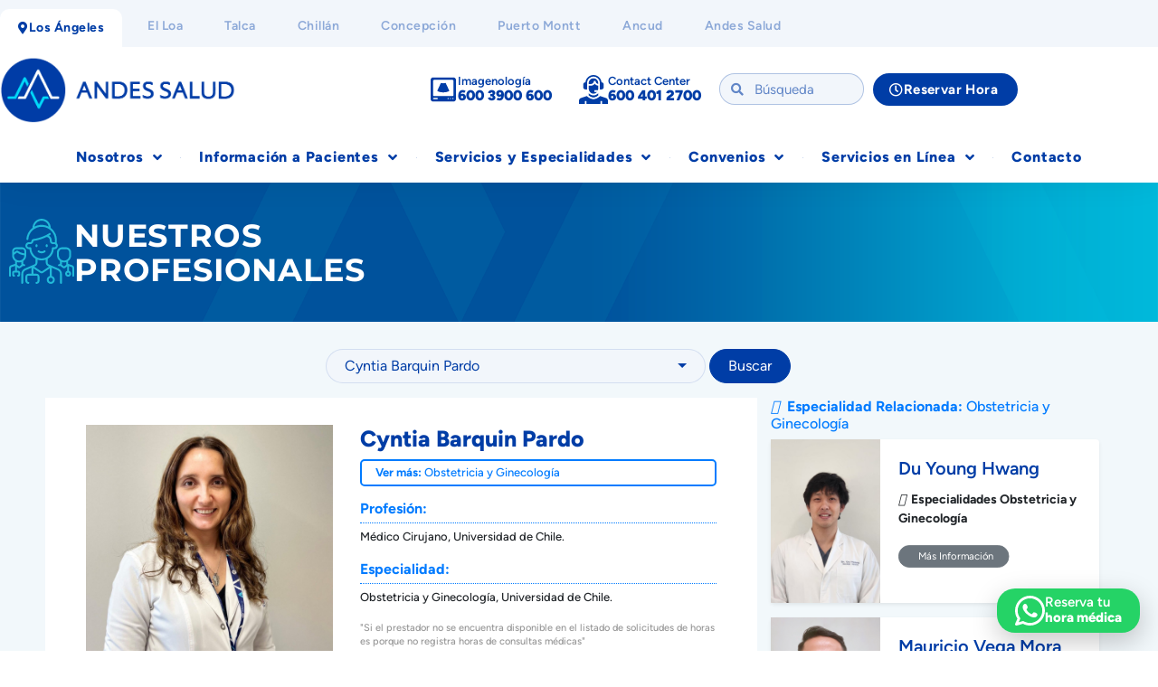

--- FILE ---
content_type: text/html; charset=UTF-8
request_url: https://www.andessaludlosangeles.cl/especialidades/obstetricia-y-ginecologia/cyntia-barquin-pardo/
body_size: 29266
content:
<!DOCTYPE html><html lang="es"><head><meta charset="UTF-8"><meta name="viewport" content="width=device-width, initial-scale=1.0, viewport-fit=cover" /><link media="all" href="https://www.andessaludlosangeles.cl/wp-content/cache/autoptimize/css/autoptimize_6f15234c54acdacf09b2f83049da1ce4.css" rel="stylesheet"><title> Cyntia Barquin Pardo - Centro Médico Andes Salud Los Angeles</title><meta name='robots' content='index, follow, max-image-preview:large, max-snippet:-1, max-video-preview:-1' /><link rel="canonical" href="https://www.andessaludlosangeles.cl/especialidades/obstetricia-y-ginecologia/cyntia-barquin-pardo/" /><meta property="og:locale" content="es_ES" /><meta property="og:type" content="article" /><meta property="og:title" content="Cyntia Barquin Pardo - Centro Médico Andes Salud Los Angeles" /><meta property="og:description" content="Profesión: Médico Cirujano, Universidad de Chile. Especialidad: Obstetricia y Ginecología, Universidad de Chile." /><meta property="og:url" content="https://www.andessaludlosangeles.cl/especialidades/obstetricia-y-ginecologia/cyntia-barquin-pardo/" /><meta property="og:site_name" content="Centro Médico Andes Salud Los Angeles" /><meta property="article:publisher" content="https://www.facebook.com/andessaludlosangeles" /><meta property="article:published_time" content="2023-03-09T19:51:22+00:00" /><meta property="article:modified_time" content="2025-03-25T03:02:51+00:00" /><meta property="og:image" content="https://www.andessaludlosangeles.cl/wp-content/uploads/2023/03/dra.-barquin-e1742871759481.jpg" /><meta property="og:image:width" content="1364" /><meta property="og:image:height" content="1336" /><meta property="og:image:type" content="image/jpeg" /><meta name="author" content="Susana Flores Guzmán" /><meta name="twitter:card" content="summary_large_image" /><meta name="twitter:label1" content="Escrito por" /><meta name="twitter:data1" content="Susana Flores Guzmán" /> <script type="application/ld+json" class="yoast-schema-graph">{"@context":"https://schema.org","@graph":[{"@type":"Article","@id":"https://www.andessaludlosangeles.cl/especialidades/obstetricia-y-ginecologia/cyntia-barquin-pardo/#article","isPartOf":{"@id":"https://www.andessaludlosangeles.cl/especialidades/obstetricia-y-ginecologia/cyntia-barquin-pardo/"},"author":{"name":"Susana Flores Guzmán","@id":"https://www.andessaludlosangeles.cl/#/schema/person/01d190d2aa1d54e9b25cc29585e8f46a"},"headline":"Cyntia Barquin Pardo","datePublished":"2023-03-09T19:51:22+00:00","dateModified":"2025-03-25T03:02:51+00:00","mainEntityOfPage":{"@id":"https://www.andessaludlosangeles.cl/especialidades/obstetricia-y-ginecologia/cyntia-barquin-pardo/"},"wordCount":19,"publisher":{"@id":"https://www.andessaludlosangeles.cl/#organization"},"image":{"@id":"https://www.andessaludlosangeles.cl/especialidades/obstetricia-y-ginecologia/cyntia-barquin-pardo/#primaryimage"},"thumbnailUrl":"https://www.andessaludlosangeles.cl/wp-content/uploads/2023/03/dra.-barquin-e1742871759481.jpg","articleSection":["Obstetricia y Ginecología"],"inLanguage":"es"},{"@type":"WebPage","@id":"https://www.andessaludlosangeles.cl/especialidades/obstetricia-y-ginecologia/cyntia-barquin-pardo/","url":"https://www.andessaludlosangeles.cl/especialidades/obstetricia-y-ginecologia/cyntia-barquin-pardo/","name":"Cyntia Barquin Pardo - Centro Médico Andes Salud Los Angeles","isPartOf":{"@id":"https://www.andessaludlosangeles.cl/#website"},"primaryImageOfPage":{"@id":"https://www.andessaludlosangeles.cl/especialidades/obstetricia-y-ginecologia/cyntia-barquin-pardo/#primaryimage"},"image":{"@id":"https://www.andessaludlosangeles.cl/especialidades/obstetricia-y-ginecologia/cyntia-barquin-pardo/#primaryimage"},"thumbnailUrl":"https://www.andessaludlosangeles.cl/wp-content/uploads/2023/03/dra.-barquin-e1742871759481.jpg","datePublished":"2023-03-09T19:51:22+00:00","dateModified":"2025-03-25T03:02:51+00:00","breadcrumb":{"@id":"https://www.andessaludlosangeles.cl/especialidades/obstetricia-y-ginecologia/cyntia-barquin-pardo/#breadcrumb"},"inLanguage":"es","potentialAction":[{"@type":"ReadAction","target":["https://www.andessaludlosangeles.cl/especialidades/obstetricia-y-ginecologia/cyntia-barquin-pardo/"]}]},{"@type":"ImageObject","inLanguage":"es","@id":"https://www.andessaludlosangeles.cl/especialidades/obstetricia-y-ginecologia/cyntia-barquin-pardo/#primaryimage","url":"https://www.andessaludlosangeles.cl/wp-content/uploads/2023/03/dra.-barquin-e1742871759481.jpg","contentUrl":"https://www.andessaludlosangeles.cl/wp-content/uploads/2023/03/dra.-barquin-e1742871759481.jpg","width":1364,"height":1336},{"@type":"BreadcrumbList","@id":"https://www.andessaludlosangeles.cl/especialidades/obstetricia-y-ginecologia/cyntia-barquin-pardo/#breadcrumb","itemListElement":[{"@type":"ListItem","position":1,"name":"Portada","item":"https://www.andessaludlosangeles.cl/"},{"@type":"ListItem","position":2,"name":"Cyntia Barquin Pardo"}]},{"@type":"WebSite","@id":"https://www.andessaludlosangeles.cl/#website","url":"https://www.andessaludlosangeles.cl/","name":"Andes Salud Los Angeles","description":"El mejor cuidado en tu región","publisher":{"@id":"https://www.andessaludlosangeles.cl/#organization"},"alternateName":"Centro Médico Andes Salud Los Angeles","potentialAction":[{"@type":"SearchAction","target":{"@type":"EntryPoint","urlTemplate":"https://www.andessaludlosangeles.cl/?s={search_term_string}"},"query-input":{"@type":"PropertyValueSpecification","valueRequired":true,"valueName":"search_term_string"}}],"inLanguage":"es"},{"@type":"Organization","@id":"https://www.andessaludlosangeles.cl/#organization","name":"Andes Salud Los Angeles","alternateName":"Centro Médico Andes Salud Los Angeles","url":"https://www.andessaludlosangeles.cl/","logo":{"@type":"ImageObject","inLanguage":"es","@id":"https://www.andessaludlosangeles.cl/#/schema/logo/image/","url":"https://www.andessaludlosangeles.cl/wp-content/uploads/2022/11/logotipo-cmas.png","contentUrl":"https://www.andessaludlosangeles.cl/wp-content/uploads/2022/11/logotipo-cmas.png","width":1980,"height":632,"caption":"Andes Salud Los Angeles"},"image":{"@id":"https://www.andessaludlosangeles.cl/#/schema/logo/image/"},"sameAs":["https://www.facebook.com/andessaludlosangeles","https://www.instagram.com/andessaludlosangeles/"]},{"@type":"Person","@id":"https://www.andessaludlosangeles.cl/#/schema/person/01d190d2aa1d54e9b25cc29585e8f46a","name":"Susana Flores Guzmán","image":{"@type":"ImageObject","inLanguage":"es","@id":"https://www.andessaludlosangeles.cl/#/schema/person/image/","url":"https://secure.gravatar.com/avatar/881a3cf3cb25289d8068ab030c46197849551159a63b6fede77f3743f7111074?s=96&d=mm&r=g","contentUrl":"https://secure.gravatar.com/avatar/881a3cf3cb25289d8068ab030c46197849551159a63b6fede77f3743f7111074?s=96&d=mm&r=g","caption":"Susana Flores Guzmán"},"url":"https://www.andessaludlosangeles.cl/author/susana-flores/"}]}</script> <link rel='dns-prefetch' href='//kit.fontawesome.com' /><link rel='dns-prefetch' href='//www.googletagmanager.com' /><link rel="alternate" title="oEmbed (JSON)" type="application/json+oembed" href="https://www.andessaludlosangeles.cl/wp-json/oembed/1.0/embed?url=https%3A%2F%2Fwww.andessaludlosangeles.cl%2Fespecialidades%2Fobstetricia-y-ginecologia%2Fcyntia-barquin-pardo%2F" /><link rel="alternate" title="oEmbed (XML)" type="text/xml+oembed" href="https://www.andessaludlosangeles.cl/wp-json/oembed/1.0/embed?url=https%3A%2F%2Fwww.andessaludlosangeles.cl%2Fespecialidades%2Fobstetricia-y-ginecologia%2Fcyntia-barquin-pardo%2F&#038;format=xml" /><link rel='stylesheet' id='elementor-gf-local-figtree-css' href='https://www.andessaludlosangeles.cl/wp-content/cache/autoptimize/css/autoptimize_single_9e2c08b1041acde199d504195db98a62.css?ver=1747085213' type='text/css' media='all' /><link rel='stylesheet' id='elementor-gf-local-montserrat-css' href='https://www.andessaludlosangeles.cl/wp-content/cache/autoptimize/css/autoptimize_single_5c00cf11d086114cd338123b2ce078e3.css?ver=1742273257' type='text/css' media='all' /> <script type="text/javascript" src="https://www.andessaludlosangeles.cl/wp-includes/js/jquery/jquery.min.js?ver=3.7.1" id="jquery-core-js"></script> <script type="text/javascript" src="https://www.andessaludlosangeles.cl/wp-includes/js/jquery/jquery-migrate.min.js?ver=3.4.1" id="jquery-migrate-js"></script> <script type="text/javascript" src="https://www.andessaludlosangeles.cl/wp-content/plugins/elementor/assets/lib/font-awesome/js/v4-shims.min.js?ver=3.34.3" id="font-awesome-4-shim-js"></script> <script type="text/javascript" id="aurora-heatmap-js-extra">var aurora_heatmap = {"_mode":"reporter","ajax_url":"https://www.andessaludlosangeles.cl/wp-admin/admin-ajax.php","action":"aurora_heatmap","reports":"click_pc,click_mobile","debug":"0","ajax_delay_time":"3000","ajax_interval":"10","ajax_bulk":null};
//# sourceURL=aurora-heatmap-js-extra</script> <script type="text/javascript" src="https://www.andessaludlosangeles.cl/wp-content/plugins/aurora-heatmap/js/aurora-heatmap.min.js?ver=1.7.1" id="aurora-heatmap-js"></script> 
 <script type="text/javascript" src="https://www.googletagmanager.com/gtag/js?id=GT-TXB8D57" id="google_gtagjs-js" async></script> <script type="text/javascript" id="google_gtagjs-js-after">window.dataLayer = window.dataLayer || [];function gtag(){dataLayer.push(arguments);}
gtag("set","linker",{"domains":["www.andessaludlosangeles.cl"]});
gtag("js", new Date());
gtag("set", "developer_id.dZTNiMT", true);
gtag("config", "GT-TXB8D57");
//# sourceURL=google_gtagjs-js-after</script> <link rel="https://api.w.org/" href="https://www.andessaludlosangeles.cl/wp-json/" /><link rel="alternate" title="JSON" type="application/json" href="https://www.andessaludlosangeles.cl/wp-json/wp/v2/posts/27619" /><link rel='shortlink' href='https://www.andessaludlosangeles.cl/?p=27619' /><meta name="generator" content="Site Kit by Google 1.171.0" /><meta name="ti-site-data" content="[base64]" /><meta name="google-site-verification" content="6pqqBOyGrSvklaYpOlZLLGsFKTwz4O9wAdZQfk0L5ZA"><meta name="generator" content="Elementor 3.34.3; features: additional_custom_breakpoints; settings: css_print_method-internal, google_font-enabled, font_display-auto">  <script>(function(w,d,s,l,i){w[l]=w[l]||[];w[l].push({'gtm.start':
new Date().getTime(),event:'gtm.js'});var f=d.getElementsByTagName(s)[0],
j=d.createElement(s),dl=l!='dataLayer'?'&l='+l:'';j.async=true;j.src=
'https://www.googletagmanager.com/gtm.js?id='+i+dl;f.parentNode.insertBefore(j,f);
})(window,document,'script','dataLayer','GTM-M93DLSHZ');</script>    <script>(function(w,d,s,l,i){w[l]=w[l]||[];w[l].push({'gtm.start':
new Date().getTime(),event:'gtm.js'});var f=d.getElementsByTagName(s)[0],
j=d.createElement(s),dl=l!='dataLayer'?'&l='+l:'';j.async=true;j.src=
'https://www.googletagmanager.com/gtm.js?id='+i+dl;f.parentNode.insertBefore(j,f);
})(window,document,'script','dataLayer','GTM-P2ZXPMD');</script>    <script async src="https://www.googletagmanager.com/gtag/js?id=UA-193537019-7"></script> <script>window.dataLayer = window.dataLayer || [];
  function gtag(){dataLayer.push(arguments);}
  gtag('js', new Date());

  gtag('config', 'UA-193537019-7');</script> <link rel="icon" href="https://www.andessaludlosangeles.cl/wp-content/uploads/2022/12/cropped-logotipo-cmas-1-1-32x32.png" sizes="32x32" /><link rel="icon" href="https://www.andessaludlosangeles.cl/wp-content/uploads/2022/12/cropped-logotipo-cmas-1-1-192x192.png" sizes="192x192" /><link rel="apple-touch-icon" href="https://www.andessaludlosangeles.cl/wp-content/uploads/2022/12/cropped-logotipo-cmas-1-1-180x180.png" /><meta name="msapplication-TileImage" content="https://www.andessaludlosangeles.cl/wp-content/uploads/2022/12/cropped-logotipo-cmas-1-1-270x270.png" /></head><body class="wp-singular post-template-default single single-post postid-27619 single-format-standard wp-custom-logo wp-theme-andessalud-2022-casla elementor-default elementor-kit-21729"> <noscript><iframe src="https://www.googletagmanager.com/ns.html?id=GTM-M93DLSHZ"
height="0" width="0" style="display:none;visibility:hidden"></iframe></noscript> <noscript><iframe src="https://www.googletagmanager.com/ns.html?id=GTM-P2ZXPMD"
height="0" width="0" style="display:none;visibility:hidden"></iframe></noscript><header data-elementor-type="header" data-elementor-id="34654" class="elementor elementor-34654 elementor-location-header" data-elementor-post-type="elementor_library"><section data-particle_enable="false" data-particle-mobile-disabled="false" class="elementor-section elementor-top-section elementor-element elementor-element-e380cda elementor-section-content-middle elementor-hidden-desktop elementor-section-boxed elementor-section-height-default elementor-section-height-default" data-id="e380cda" data-element_type="section" data-settings="{&quot;background_background&quot;:&quot;classic&quot;,&quot;_ob_glider_is_slider&quot;:&quot;no&quot;}"><div class="elementor-container elementor-column-gap-default"><div class="elementor-column elementor-col-100 elementor-top-column elementor-element elementor-element-2a05e85" data-id="2a05e85" data-element_type="column"><div class="elementor-widget-wrap elementor-element-populated"><div class="elementor-element elementor-element-40effd1 elementor-widget elementor-widget-button" data-id="40effd1" data-element_type="widget" data-widget_type="button.default"><div class="elementor-widget-container"><div class="elementor-button-wrapper"> <a class="elementor-button elementor-button-link elementor-size-sm" href="#elementor-action%3Aaction%3Dpopup%3Aopen%26settings%3DeyJpZCI6IjM0MjgzIiwidG9nZ2xlIjpmYWxzZX0%3D"> <span class="elementor-button-content-wrapper"> <span class="elementor-button-icon"> <i aria-hidden="true" class="fas fa-map-marker-alt"></i> </span> <span class="elementor-button-text">Andes Salud en tu región: <b>Los Ángeles</b></span> </span> </a></div></div></div></div></div></div></section><section data-particle_enable="false" data-particle-mobile-disabled="false" class="elementor-section elementor-top-section elementor-element elementor-element-4f2e27f elementor-hidden-tablet elementor-hidden-mobile elementor-section-boxed elementor-section-height-default elementor-section-height-default" data-id="4f2e27f" data-element_type="section" data-settings="{&quot;background_background&quot;:&quot;classic&quot;,&quot;_ob_glider_is_slider&quot;:&quot;no&quot;}"><div class="elementor-container elementor-column-gap-default"><div class="elementor-column elementor-col-100 elementor-top-column elementor-element elementor-element-23846bf" data-id="23846bf" data-element_type="column"><div class="elementor-widget-wrap elementor-element-populated"><div class="elementor-element elementor-element-0b0ad2c elementor-widget__width-auto elementor-widget elementor-widget-button" data-id="0b0ad2c" data-element_type="widget" data-widget_type="button.default"><div class="elementor-widget-container"><div class="elementor-button-wrapper"> <a class="elementor-button elementor-button-link elementor-size-sm" href="https://www.andessaludlosangeles.cl/"> <span class="elementor-button-content-wrapper"> <span class="elementor-button-icon"> <i aria-hidden="true" class="fas fa-map-marker-alt"></i> </span> <span class="elementor-button-text">Los Ángeles</span> </span> </a></div></div></div><div class="elementor-element elementor-element-1111de7 elementor-widget__width-auto elementor-widget elementor-widget-button" data-id="1111de7" data-element_type="widget" data-widget_type="button.default"><div class="elementor-widget-container"><div class="elementor-button-wrapper"> <a class="elementor-button elementor-button-link elementor-size-sm" href="https://www.andessaludelloa.cl/"> <span class="elementor-button-content-wrapper"> <span class="elementor-button-text">El Loa</span> </span> </a></div></div></div><div class="elementor-element elementor-element-5e580c8 elementor-widget__width-auto elementor-widget elementor-widget-button" data-id="5e580c8" data-element_type="widget" data-widget_type="button.default"><div class="elementor-widget-container"><div class="elementor-button-wrapper"> <a class="elementor-button elementor-button-link elementor-size-sm" href="https://www.andessaludtalca.cl/"> <span class="elementor-button-content-wrapper"> <span class="elementor-button-text">Talca</span> </span> </a></div></div></div><div class="elementor-element elementor-element-23dc18d elementor-widget__width-auto elementor-widget elementor-widget-button" data-id="23dc18d" data-element_type="widget" data-widget_type="button.default"><div class="elementor-widget-container"><div class="elementor-button-wrapper"> <a class="elementor-button elementor-button-link elementor-size-sm" href="https://www.andessaludchillan.cl/"> <span class="elementor-button-content-wrapper"> <span class="elementor-button-text">Chillán</span> </span> </a></div></div></div><div class="elementor-element elementor-element-82216ff elementor-widget__width-auto elementor-widget elementor-widget-button" data-id="82216ff" data-element_type="widget" data-widget_type="button.default"><div class="elementor-widget-container"><div class="elementor-button-wrapper"> <a class="elementor-button elementor-button-link elementor-size-sm" href="https://www.andessaludconcepcion.cl/"> <span class="elementor-button-content-wrapper"> <span class="elementor-button-text">Concepción</span> </span> </a></div></div></div><div class="elementor-element elementor-element-d7975ce elementor-widget__width-auto elementor-widget elementor-widget-button" data-id="d7975ce" data-element_type="widget" data-widget_type="button.default"><div class="elementor-widget-container"><div class="elementor-button-wrapper"> <a class="elementor-button elementor-button-link elementor-size-sm" href="https://www.andessaludpuertomontt.cl/"> <span class="elementor-button-content-wrapper"> <span class="elementor-button-text">Puerto Montt</span> </span> </a></div></div></div><div class="elementor-element elementor-element-f37ff34 elementor-widget__width-auto elementor-widget elementor-widget-button" data-id="f37ff34" data-element_type="widget" data-widget_type="button.default"><div class="elementor-widget-container"><div class="elementor-button-wrapper"> <a class="elementor-button elementor-button-link elementor-size-sm" href="https://www.andessaludancud.cl/"> <span class="elementor-button-content-wrapper"> <span class="elementor-button-text">Ancud</span> </span> </a></div></div></div><div class="elementor-element elementor-element-0e32a85 elementor-widget__width-auto elementor-widget elementor-widget-button" data-id="0e32a85" data-element_type="widget" data-widget_type="button.default"><div class="elementor-widget-container"><div class="elementor-button-wrapper"> <a class="elementor-button elementor-button-link elementor-size-sm" href="https://www.andessalud.cl/"> <span class="elementor-button-content-wrapper"> <span class="elementor-button-text">Andes Salud</span> </span> </a></div></div></div></div></div></div></section><section data-particle_enable="false" data-particle-mobile-disabled="false" class="elementor-section elementor-top-section elementor-element elementor-element-ede7674 elementor-section-content-middle elementor-section-boxed elementor-section-height-default elementor-section-height-default" data-id="ede7674" data-element_type="section" data-settings="{&quot;background_background&quot;:&quot;classic&quot;,&quot;sticky&quot;:&quot;top&quot;,&quot;_ob_glider_is_slider&quot;:&quot;no&quot;,&quot;sticky_on&quot;:[&quot;desktop&quot;,&quot;tablet&quot;,&quot;mobile&quot;],&quot;sticky_offset&quot;:0,&quot;sticky_effects_offset&quot;:0,&quot;sticky_anchor_link_offset&quot;:0}"><div class="elementor-container elementor-column-gap-no"><div class="elementor-column elementor-col-50 elementor-top-column elementor-element elementor-element-37a1a22" data-id="37a1a22" data-element_type="column"><div class="elementor-widget-wrap elementor-element-populated"><div class="elementor-element elementor-element-6211fad elementor-widget-mobile__width-auto logotipo elementor-widget elementor-widget-image" data-id="6211fad" data-element_type="widget" data-widget_type="image.default"><div class="elementor-widget-container"> <a href="https://www.andessaludlosangeles.cl"> <img width="600" height="171" src="https://www.andessaludlosangeles.cl/wp-content/uploads/2025/05/cropped-logotipo-andessalud.png" class="attachment-large size-large wp-image-34300" alt="" /> </a></div></div><div class="elementor-element elementor-element-2a4724a elementor-view-stacked elementor-widget-mobile__width-auto elementor-absolute elementor-hidden-desktop elementor-shape-circle elementor-widget elementor-widget-icon" data-id="2a4724a" data-element_type="widget" data-settings="{&quot;_position&quot;:&quot;absolute&quot;}" data-widget_type="icon.default"><div class="elementor-widget-container"><div class="elementor-icon-wrapper"> <a class="elementor-icon" href="#elementor-action%3Aaction%3Dpopup%3Aopen%26settings%3DeyJpZCI6IjM0Mjg3IiwidG9nZ2xlIjpmYWxzZX0%3D"> <i aria-hidden="true" class="fas fa-bars"></i> </a></div></div></div></div></div><div class="elementor-column elementor-col-50 elementor-top-column elementor-element elementor-element-802fc39 elementor-hidden-tablet elementor-hidden-mobile" data-id="802fc39" data-element_type="column"><div class="elementor-widget-wrap elementor-element-populated"><section data-particle_enable="false" data-particle-mobile-disabled="false" class="elementor-section elementor-inner-section elementor-element elementor-element-4f3b61c bg-phone elementor-section-boxed elementor-section-height-default elementor-section-height-default" data-id="4f3b61c" data-element_type="section" data-settings="{&quot;_ob_glider_is_slider&quot;:&quot;no&quot;}"><div class="elementor-container elementor-column-gap-default"><div class="elementor-column elementor-col-100 elementor-inner-column elementor-element elementor-element-5d77332" data-id="5d77332" data-element_type="column"><div class="elementor-widget-wrap elementor-element-populated"><div class="elementor-element elementor-element-ad20ef7 elementor-position-inline-start elementor-widget__width-auto elementor-view-default elementor-mobile-position-block-start elementor-widget elementor-widget-icon-box" data-id="ad20ef7" data-element_type="widget" data-widget_type="icon-box.default"><div class="elementor-widget-container"><div class="elementor-icon-box-wrapper"><div class="elementor-icon-box-icon"> <a href="tel:6003900600" class="elementor-icon" tabindex="-1" aria-label="Imagenología"> <svg xmlns="http://www.w3.org/2000/svg" id="Layer_1" viewBox="0 0 48 48" data-name="Layer 1"><path d="m41 4h-34c-2.209 0-4 1.791-4 4v32c0 2.209 1.791 4 4 4h34c2.209 0 4-1.791 4-4v-32c0-2.209-1.791-4-4-4zm-27 36h-6c-.552 0-1-.448-1-1s.448-1 1-1h6c.552 0 1 .448 1 1s-.448 1-1 1zm18 0c-.552 0-1-.448-1-1s.448-1 1-1 1 .448 1 1-.448 1-1 1zm4 0c-.552 0-1-.448-1-1s.448-1 1-1 1 .448 1 1-.448 1-1 1zm4 0c-.552 0-1-.448-1-1s.448-1 1-1 1 .448 1 1-.448 1-1 1zm1-7c0 1.105-.895 2-2 2h-30c-1.105 0-2-.895-2-2v-23c0-1.105.895-2 2-2h30c1.105 0 2 .895 2 2z"></path><path d="m23.998 28.861c-3.193 0-6.35-.631-9.292-1.854-.52-.216-.744-.836-.506-1.346l5.568-11.94c.213-.457.737-.696 1.211-.526.966.346 1.985.533 3.02.533h-.033c1.035 0 2.053-.187 3.02-.533.474-.17.998.07 1.211.526l5.568 11.94c.238.51.013 1.13-.506 1.346-2.942 1.223-6.1 1.854-9.292 1.854"></path></svg> </a></div><div class="elementor-icon-box-content"><h3 class="elementor-icon-box-title"> <a href="tel:6003900600" > Imagenología </a></h3><p class="elementor-icon-box-description"> 600 3900 600</p></div></div></div></div><div class="elementor-element elementor-element-5911ad5 elementor-position-inline-start elementor-widget__width-auto elementor-view-default elementor-mobile-position-block-start elementor-widget elementor-widget-icon-box" data-id="5911ad5" data-element_type="widget" data-widget_type="icon-box.default"><div class="elementor-widget-container"><div class="elementor-icon-box-wrapper"><div class="elementor-icon-box-icon"> <a href="tel:6004012700" class="elementor-icon" tabindex="-1" aria-label="Contact Center"> <svg xmlns="http://www.w3.org/2000/svg" id="Capa_1" height="512" viewBox="0 0 512 512" width="512"><g><path d="m263.377 105.697h30c0 26.829 19.967 49.069 45.818 52.674v-17.175c.001-45.875-37.32-83.196-83.195-83.196s-83.196 37.321-83.196 83.196v17.699h37.375c29.334 0 53.198-23.865 53.198-53.198z"></path><path d="m115.339 255.584h28.294c-.543-4.736-.829-9.555-.829-14.443v-99.946c0-62.416 50.779-113.195 113.196-113.195s113.196 50.779 113.196 113.196v99.946c0 4.888-.286 9.707-.829 14.443h28.294c22.521 0 40.843-18.322 40.843-40.843v-45.511c0-21.962-17.426-39.922-39.177-40.8-7.355-72.039-68.379-128.431-142.327-128.431s-134.972 56.392-142.327 128.431c-21.751.878-39.177 18.838-39.177 40.8v45.511c0 22.521 18.322 40.842 40.843 40.842z"></path><path d="m256 330.667c25.537 0 48.42-12.449 63.694-32h-46.479v-30h61.953c2.611-8.676 4.028-17.925 4.028-27.525v-52.572c-25.132-2.219-47.09-15.661-60.818-35.268-15.056 21.504-40.013 35.592-68.198 35.592h-37.375v52.247c-.001 49.365 37.32 89.526 83.195 89.526z"></path><path d="m340.262 360.892v-40.03c-20.74 24.416-50.829 39.804-84.262 39.804-33.214 0-63.132-15.185-83.857-39.323v39.503l-.144.047c19.688 15.316 52.361 36.25 83.871 36.25 31.652 0 64.542-20.923 84.392-36.251z"></path><path d="m474.182 404.877-100.297-32.877c-16.977 15.126-66.738 55.143-118.014 55.143-51.349 0-100.716-40.105-117.503-55.226l-100.551 32.96c-22.619 7.416-37.817 28.392-37.817 52.195v54.928h103.286v-52h30v52h245.429v-52h30v52h103.285v-54.928c0-23.803-15.198-44.779-37.818-52.195z"></path></g></svg> </a></div><div class="elementor-icon-box-content"><h3 class="elementor-icon-box-title"> <a href="tel:6004012700" > Contact Center </a></h3><p class="elementor-icon-box-description"> 600 401 2700</p></div></div></div></div><div class="elementor-element elementor-element-b51fb88 elementor-search-form--skin-minimal elementor-widget__width-initial elementor-widget elementor-widget-search-form" data-id="b51fb88" data-element_type="widget" data-settings="{&quot;skin&quot;:&quot;minimal&quot;}" data-widget_type="search-form.default"><div class="elementor-widget-container"> <search role="search"><form class="elementor-search-form" action="https://www.andessaludlosangeles.cl" method="get"><div class="elementor-search-form__container"> <label class="elementor-screen-only" for="elementor-search-form-b51fb88">Buscar</label><div class="elementor-search-form__icon"> <i aria-hidden="true" class="fas fa-search"></i> <span class="elementor-screen-only">Buscar</span></div> <input id="elementor-search-form-b51fb88" placeholder="Búsqueda" class="elementor-search-form__input" type="search" name="s" value=""></div></form> </search></div></div><div class="elementor-element elementor-element-19f463e elementor-widget__width-auto elementor-widget elementor-widget-button" data-id="19f463e" data-element_type="widget" data-widget_type="button.default"><div class="elementor-widget-container"><div class="elementor-button-wrapper"> <a class="elementor-button elementor-button-link elementor-size-sm" href="https://reservaweb.andessalud.cl/agenda_web/"> <span class="elementor-button-content-wrapper"> <span class="elementor-button-icon"> <i aria-hidden="true" class="far fa-clock"></i> </span> <span class="elementor-button-text">Reservar Hora</span> </span> </a></div></div></div><div class="elementor-element elementor-element-05ce875 elementor-view-stacked elementor-widget-mobile__width-auto elementor-absolute elementor-hidden-tablet elementor-hidden-mobile menu_sticky elementor-widget__width-auto elementor-shape-circle elementor-widget elementor-widget-icon" data-id="05ce875" data-element_type="widget" data-settings="{&quot;_position&quot;:&quot;absolute&quot;,&quot;motion_fx_motion_fx_scrolling&quot;:&quot;yes&quot;,&quot;motion_fx_opacity_effect&quot;:&quot;yes&quot;,&quot;motion_fx_opacity_direction&quot;:&quot;out-in-out&quot;,&quot;motion_fx_opacity_level&quot;:{&quot;unit&quot;:&quot;px&quot;,&quot;size&quot;:1,&quot;sizes&quot;:[]},&quot;motion_fx_opacity_range&quot;:{&quot;unit&quot;:&quot;%&quot;,&quot;size&quot;:&quot;&quot;,&quot;sizes&quot;:{&quot;start&quot;:40,&quot;end&quot;:100}},&quot;motion_fx_devices&quot;:[&quot;desktop&quot;]}" data-widget_type="icon.default"><div class="elementor-widget-container"><div class="elementor-icon-wrapper"> <a class="elementor-icon" href="#elementor-action%3Aaction%3Dpopup%3Aopen%26settings%3DeyJpZCI6IjM0Mjg3IiwidG9nZ2xlIjpmYWxzZX0%3D"> <i aria-hidden="true" class="fas fa-bars"></i> </a></div></div></div></div></div></div></section></div></div></div></section><section data-particle_enable="false" data-particle-mobile-disabled="false" class="elementor-section elementor-top-section elementor-element elementor-element-5c8f622 menu_principal elementor-section-full_width elementor-section-height-default elementor-section-height-default" data-id="5c8f622" data-element_type="section" data-settings="{&quot;background_background&quot;:&quot;classic&quot;,&quot;_ob_glider_is_slider&quot;:&quot;no&quot;}"><div class="elementor-container elementor-column-gap-no"><div class="elementor-column elementor-col-100 elementor-top-column elementor-element elementor-element-857630a" data-id="857630a" data-element_type="column"><div class="elementor-widget-wrap elementor-element-populated"><div class="elementor-element elementor-element-5437a31 elementor-nav-menu__align-center elementor-hidden-tablet elementor-hidden-mobile elementor-nav-menu--dropdown-tablet elementor-nav-menu__text-align-aside elementor-nav-menu--toggle elementor-nav-menu--burger elementor-widget elementor-widget-nav-menu" data-id="5437a31" data-element_type="widget" data-settings="{&quot;submenu_icon&quot;:{&quot;value&quot;:&quot;&lt;i class=\&quot;fas fa-angle-down\&quot; aria-hidden=\&quot;true\&quot;&gt;&lt;\/i&gt;&quot;,&quot;library&quot;:&quot;fa-solid&quot;},&quot;layout&quot;:&quot;horizontal&quot;,&quot;toggle&quot;:&quot;burger&quot;}" data-widget_type="nav-menu.default"><div class="elementor-widget-container"><nav aria-label="Menú" class="elementor-nav-menu--main elementor-nav-menu__container elementor-nav-menu--layout-horizontal e--pointer-underline e--animation-slide"><ul id="menu-1-5437a31" class="elementor-nav-menu"><li class="menu-item menu-item-type-custom menu-item-object-custom menu-item-has-children menu-item-34259"><a href="#" class="elementor-item elementor-item-anchor">Nosotros</a><ul class="sub-menu elementor-nav-menu--dropdown"><li class="menu-item menu-item-type-post_type menu-item-object-page menu-item-34261"><a href="https://www.andessaludlosangeles.cl/nuestro-equipo/" class="elementor-sub-item">Nuestro equipo</a></li><li class="menu-item menu-item-type-custom menu-item-object-custom menu-item-34260"><a href="https://www.andessalud.cl/nuestro-proposito/" class="elementor-sub-item">Propósito</a></li><li class="menu-item menu-item-type-post_type menu-item-object-page menu-item-34635"><a href="https://www.andessaludlosangeles.cl/directorio/" class="elementor-sub-item">Directorio</a></li><li class="menu-item menu-item-type-post_type menu-item-object-page menu-item-34269"><a href="https://www.andessaludlosangeles.cl/como-llegar/" class="elementor-sub-item">Cómo llegar</a></li></ul></li><li class="menu-item menu-item-type-custom menu-item-object-custom menu-item-has-children menu-item-34262"><a href="#" class="elementor-item elementor-item-anchor">Información a Pacientes</a><ul class="sub-menu elementor-nav-menu--dropdown"><li class="menu-item menu-item-type-post_type menu-item-object-page menu-item-34263"><a href="https://www.andessaludlosangeles.cl/derechos-y-deberes/" class="elementor-sub-item">Derechos y Deberes</a></li><li class="menu-item menu-item-type-custom menu-item-object-custom menu-item-34264"><a href="https://www.andessalud.cl/ley-dominga/" class="elementor-sub-item">Ley Dominga</a></li><li class="menu-item menu-item-type-custom menu-item-object-custom menu-item-34265"><a href="https://www.andessalud.cl/ley-mila/" class="elementor-sub-item">Ley Mila</a></li><li class="menu-item menu-item-type-post_type menu-item-object-page menu-item-34267"><a href="https://www.andessaludlosangeles.cl/aranceles-particulares/" class="elementor-sub-item">Aranceles Particulares</a></li><li class="menu-item menu-item-type-custom menu-item-object-custom menu-item-34631"><a href="https://pyme.ines.cl/pyme/formulario/introduccion.php?EmpresaNewVal=564" class="elementor-sub-item">Canal de Denuncias</a></li></ul></li><li class="menu-item menu-item-type-custom menu-item-object-custom menu-item-has-children menu-item-34270"><a href="#" class="elementor-item elementor-item-anchor">Servicios y Especialidades</a><ul class="sub-menu elementor-nav-menu--dropdown"><li class="menu-item menu-item-type-taxonomy menu-item-object-category current-post-ancestor menu-item-34271"><a href="https://www.andessaludlosangeles.cl/secciones/especialidades/" class="elementor-sub-item">Especialidades</a></li><li class="menu-item menu-item-type-custom menu-item-object-custom menu-item-has-children menu-item-34463"><a href="#" class="elementor-sub-item elementor-item-anchor">Servicios Ambulatorios</a><ul class="sub-menu elementor-nav-menu--dropdown"><li class="menu-item menu-item-type-post_type menu-item-object-page menu-item-34274"><a href="https://www.andessaludlosangeles.cl/toma-de-muestras/" class="elementor-sub-item">Toma de Muestras</a></li><li class="menu-item menu-item-type-post_type menu-item-object-page menu-item-34272"><a href="https://www.andessaludlosangeles.cl/servicio-de-imagenologia/" class="elementor-sub-item">Servicio de Imagenología</a></li><li class="menu-item menu-item-type-post_type menu-item-object-page menu-item-34273"><a href="https://www.andessaludlosangeles.cl/kinesiologia-y-rehabilitacion/" class="elementor-sub-item">Kinesiología y Rehabilitación</a></li></ul></li></ul></li><li class="menu-item menu-item-type-custom menu-item-object-custom menu-item-has-children menu-item-34451"><a href="#" class="elementor-item elementor-item-anchor">Convenios</a><ul class="sub-menu elementor-nav-menu--dropdown"><li class="menu-item menu-item-type-custom menu-item-object-custom menu-item-34452"><a href="https://www.andessalud.cl/fonasa/?utm_source=andessalud_losangeles&#038;utm_medium=menu&#038;utm_campaign=fonasa#losangeles" class="elementor-sub-item elementor-item-anchor">Fonasa</a></li><li class="menu-item menu-item-type-custom menu-item-object-custom menu-item-34266"><a href="https://www.andessalud.cl/pad-fonasa/?utm_source=andessalud_losangeles&#038;utm_medium=menu&#038;utm_campaign=pad_fonasa#concepcion" class="elementor-sub-item elementor-item-anchor">PAD Fonasa</a></li><li class="menu-item menu-item-type-custom menu-item-object-custom menu-item-has-children menu-item-35951"><a href="#" class="elementor-sub-item elementor-item-anchor">Isapres</a><ul class="sub-menu elementor-nav-menu--dropdown"><li class="menu-item menu-item-type-custom menu-item-object-custom menu-item-34453"><a href="https://www.andessalud.cl/isapre/?utm_source=andessalud_losangeles&#038;utm_medium=menu&#038;utm_campaign=isapre#losangeles" class="elementor-sub-item elementor-item-anchor">Isapres en Convenio</a></li><li class="menu-item menu-item-type-custom menu-item-object-custom menu-item-35784"><a href="https://www.andessalud.cl/nuevo-plan-unico-andes-salud/?utm_source=andessalud_losangeles&#038;utm_medium=menu&#038;utm_campaign=plan_isapre_esencial" class="elementor-sub-item">Isapre Esencial</a></li></ul></li><li class="menu-item menu-item-type-custom menu-item-object-custom menu-item-34454"><a href="https://www.andessalud.cl/empresas-e-instituciones/?utm_source=andessalud_losangeles&#038;utm_medium=menu&#038;utm_campaign=empresas-e-instituciones#losangeles" class="elementor-sub-item elementor-item-anchor">Empresas e Instituciones</a></li><li class="menu-item menu-item-type-custom menu-item-object-custom menu-item-has-children menu-item-34455"><a href="#" class="elementor-sub-item elementor-item-anchor">Seguros y Convenios Propios</a><ul class="sub-menu elementor-nav-menu--dropdown"><li class="menu-item menu-item-type-custom menu-item-object-custom menu-item-34456"><a href="https://andessalud.segurosdigital.cl/Compra-Online/CL564" class="elementor-sub-item">Plan Andes Salud</a></li><li class="menu-item menu-item-type-custom menu-item-object-custom menu-item-34268"><a href="https://www.andessalud.cl/seguros-andes-salud/?utm_source=andessalud_losangeles&#038;utm_medium=menu&#038;utm_campaign=seguros_andes_salud" class="elementor-sub-item">Seguros Andes Salud</a></li></ul></li><li class="menu-item menu-item-type-custom menu-item-object-custom menu-item-34460"><a href="https://www.andessalud.cl/dipreca-y-ffaa/?utm_source=andessalud_losangeles&#038;utm_medium=menu&#038;utm_campaign=dipreca#losangeles" class="elementor-sub-item elementor-item-anchor">Dipreca y FFAA</a></li></ul></li><li class="menu-item menu-item-type-custom menu-item-object-custom menu-item-has-children menu-item-34275"><a href="#" class="elementor-item elementor-item-anchor">Servicios en Línea</a><ul class="sub-menu elementor-nav-menu--dropdown"><li class="menu-item menu-item-type-custom menu-item-object-custom menu-item-has-children menu-item-34462"><a href="#" class="elementor-sub-item elementor-item-anchor">Reserva de Hora</a><ul class="sub-menu elementor-nav-menu--dropdown"><li class="menu-item menu-item-type-custom menu-item-object-custom menu-item-34276"><a href="https://reservaweb.andessalud.cl/agenda_web/" class="elementor-sub-item">Consulta Presencial</a></li><li class="menu-item menu-item-type-custom menu-item-object-custom menu-item-34461"><a href="https://www.andessalud.cl/telemedicina/?utm_source=andessalud_losangeles&#038;utm_medium=menu&#038;utm_campaign=telemedicina" class="elementor-sub-item">Telemedicina</a></li></ul></li></ul></li><li class="menu-item menu-item-type-post_type menu-item-object-page menu-item-34277"><a href="https://www.andessaludlosangeles.cl/contacto/" class="elementor-item">Contacto</a></li></ul></nav><div class="elementor-menu-toggle" role="button" tabindex="0" aria-label="Alternar menú" aria-expanded="false"> <i aria-hidden="true" role="presentation" class="elementor-menu-toggle__icon--open eicon-menu-bar"></i><i aria-hidden="true" role="presentation" class="elementor-menu-toggle__icon--close eicon-close"></i></div><nav class="elementor-nav-menu--dropdown elementor-nav-menu__container" aria-hidden="true"><ul id="menu-2-5437a31" class="elementor-nav-menu"><li class="menu-item menu-item-type-custom menu-item-object-custom menu-item-has-children menu-item-34259"><a href="#" class="elementor-item elementor-item-anchor" tabindex="-1">Nosotros</a><ul class="sub-menu elementor-nav-menu--dropdown"><li class="menu-item menu-item-type-post_type menu-item-object-page menu-item-34261"><a href="https://www.andessaludlosangeles.cl/nuestro-equipo/" class="elementor-sub-item" tabindex="-1">Nuestro equipo</a></li><li class="menu-item menu-item-type-custom menu-item-object-custom menu-item-34260"><a href="https://www.andessalud.cl/nuestro-proposito/" class="elementor-sub-item" tabindex="-1">Propósito</a></li><li class="menu-item menu-item-type-post_type menu-item-object-page menu-item-34635"><a href="https://www.andessaludlosangeles.cl/directorio/" class="elementor-sub-item" tabindex="-1">Directorio</a></li><li class="menu-item menu-item-type-post_type menu-item-object-page menu-item-34269"><a href="https://www.andessaludlosangeles.cl/como-llegar/" class="elementor-sub-item" tabindex="-1">Cómo llegar</a></li></ul></li><li class="menu-item menu-item-type-custom menu-item-object-custom menu-item-has-children menu-item-34262"><a href="#" class="elementor-item elementor-item-anchor" tabindex="-1">Información a Pacientes</a><ul class="sub-menu elementor-nav-menu--dropdown"><li class="menu-item menu-item-type-post_type menu-item-object-page menu-item-34263"><a href="https://www.andessaludlosangeles.cl/derechos-y-deberes/" class="elementor-sub-item" tabindex="-1">Derechos y Deberes</a></li><li class="menu-item menu-item-type-custom menu-item-object-custom menu-item-34264"><a href="https://www.andessalud.cl/ley-dominga/" class="elementor-sub-item" tabindex="-1">Ley Dominga</a></li><li class="menu-item menu-item-type-custom menu-item-object-custom menu-item-34265"><a href="https://www.andessalud.cl/ley-mila/" class="elementor-sub-item" tabindex="-1">Ley Mila</a></li><li class="menu-item menu-item-type-post_type menu-item-object-page menu-item-34267"><a href="https://www.andessaludlosangeles.cl/aranceles-particulares/" class="elementor-sub-item" tabindex="-1">Aranceles Particulares</a></li><li class="menu-item menu-item-type-custom menu-item-object-custom menu-item-34631"><a href="https://pyme.ines.cl/pyme/formulario/introduccion.php?EmpresaNewVal=564" class="elementor-sub-item" tabindex="-1">Canal de Denuncias</a></li></ul></li><li class="menu-item menu-item-type-custom menu-item-object-custom menu-item-has-children menu-item-34270"><a href="#" class="elementor-item elementor-item-anchor" tabindex="-1">Servicios y Especialidades</a><ul class="sub-menu elementor-nav-menu--dropdown"><li class="menu-item menu-item-type-taxonomy menu-item-object-category current-post-ancestor menu-item-34271"><a href="https://www.andessaludlosangeles.cl/secciones/especialidades/" class="elementor-sub-item" tabindex="-1">Especialidades</a></li><li class="menu-item menu-item-type-custom menu-item-object-custom menu-item-has-children menu-item-34463"><a href="#" class="elementor-sub-item elementor-item-anchor" tabindex="-1">Servicios Ambulatorios</a><ul class="sub-menu elementor-nav-menu--dropdown"><li class="menu-item menu-item-type-post_type menu-item-object-page menu-item-34274"><a href="https://www.andessaludlosangeles.cl/toma-de-muestras/" class="elementor-sub-item" tabindex="-1">Toma de Muestras</a></li><li class="menu-item menu-item-type-post_type menu-item-object-page menu-item-34272"><a href="https://www.andessaludlosangeles.cl/servicio-de-imagenologia/" class="elementor-sub-item" tabindex="-1">Servicio de Imagenología</a></li><li class="menu-item menu-item-type-post_type menu-item-object-page menu-item-34273"><a href="https://www.andessaludlosangeles.cl/kinesiologia-y-rehabilitacion/" class="elementor-sub-item" tabindex="-1">Kinesiología y Rehabilitación</a></li></ul></li></ul></li><li class="menu-item menu-item-type-custom menu-item-object-custom menu-item-has-children menu-item-34451"><a href="#" class="elementor-item elementor-item-anchor" tabindex="-1">Convenios</a><ul class="sub-menu elementor-nav-menu--dropdown"><li class="menu-item menu-item-type-custom menu-item-object-custom menu-item-34452"><a href="https://www.andessalud.cl/fonasa/?utm_source=andessalud_losangeles&#038;utm_medium=menu&#038;utm_campaign=fonasa#losangeles" class="elementor-sub-item elementor-item-anchor" tabindex="-1">Fonasa</a></li><li class="menu-item menu-item-type-custom menu-item-object-custom menu-item-34266"><a href="https://www.andessalud.cl/pad-fonasa/?utm_source=andessalud_losangeles&#038;utm_medium=menu&#038;utm_campaign=pad_fonasa#concepcion" class="elementor-sub-item elementor-item-anchor" tabindex="-1">PAD Fonasa</a></li><li class="menu-item menu-item-type-custom menu-item-object-custom menu-item-has-children menu-item-35951"><a href="#" class="elementor-sub-item elementor-item-anchor" tabindex="-1">Isapres</a><ul class="sub-menu elementor-nav-menu--dropdown"><li class="menu-item menu-item-type-custom menu-item-object-custom menu-item-34453"><a href="https://www.andessalud.cl/isapre/?utm_source=andessalud_losangeles&#038;utm_medium=menu&#038;utm_campaign=isapre#losangeles" class="elementor-sub-item elementor-item-anchor" tabindex="-1">Isapres en Convenio</a></li><li class="menu-item menu-item-type-custom menu-item-object-custom menu-item-35784"><a href="https://www.andessalud.cl/nuevo-plan-unico-andes-salud/?utm_source=andessalud_losangeles&#038;utm_medium=menu&#038;utm_campaign=plan_isapre_esencial" class="elementor-sub-item" tabindex="-1">Isapre Esencial</a></li></ul></li><li class="menu-item menu-item-type-custom menu-item-object-custom menu-item-34454"><a href="https://www.andessalud.cl/empresas-e-instituciones/?utm_source=andessalud_losangeles&#038;utm_medium=menu&#038;utm_campaign=empresas-e-instituciones#losangeles" class="elementor-sub-item elementor-item-anchor" tabindex="-1">Empresas e Instituciones</a></li><li class="menu-item menu-item-type-custom menu-item-object-custom menu-item-has-children menu-item-34455"><a href="#" class="elementor-sub-item elementor-item-anchor" tabindex="-1">Seguros y Convenios Propios</a><ul class="sub-menu elementor-nav-menu--dropdown"><li class="menu-item menu-item-type-custom menu-item-object-custom menu-item-34456"><a href="https://andessalud.segurosdigital.cl/Compra-Online/CL564" class="elementor-sub-item" tabindex="-1">Plan Andes Salud</a></li><li class="menu-item menu-item-type-custom menu-item-object-custom menu-item-34268"><a href="https://www.andessalud.cl/seguros-andes-salud/?utm_source=andessalud_losangeles&#038;utm_medium=menu&#038;utm_campaign=seguros_andes_salud" class="elementor-sub-item" tabindex="-1">Seguros Andes Salud</a></li></ul></li><li class="menu-item menu-item-type-custom menu-item-object-custom menu-item-34460"><a href="https://www.andessalud.cl/dipreca-y-ffaa/?utm_source=andessalud_losangeles&#038;utm_medium=menu&#038;utm_campaign=dipreca#losangeles" class="elementor-sub-item elementor-item-anchor" tabindex="-1">Dipreca y FFAA</a></li></ul></li><li class="menu-item menu-item-type-custom menu-item-object-custom menu-item-has-children menu-item-34275"><a href="#" class="elementor-item elementor-item-anchor" tabindex="-1">Servicios en Línea</a><ul class="sub-menu elementor-nav-menu--dropdown"><li class="menu-item menu-item-type-custom menu-item-object-custom menu-item-has-children menu-item-34462"><a href="#" class="elementor-sub-item elementor-item-anchor" tabindex="-1">Reserva de Hora</a><ul class="sub-menu elementor-nav-menu--dropdown"><li class="menu-item menu-item-type-custom menu-item-object-custom menu-item-34276"><a href="https://reservaweb.andessalud.cl/agenda_web/" class="elementor-sub-item" tabindex="-1">Consulta Presencial</a></li><li class="menu-item menu-item-type-custom menu-item-object-custom menu-item-34461"><a href="https://www.andessalud.cl/telemedicina/?utm_source=andessalud_losangeles&#038;utm_medium=menu&#038;utm_campaign=telemedicina" class="elementor-sub-item" tabindex="-1">Telemedicina</a></li></ul></li></ul></li><li class="menu-item menu-item-type-post_type menu-item-object-page menu-item-34277"><a href="https://www.andessaludlosangeles.cl/contacto/" class="elementor-item" tabindex="-1">Contacto</a></li></ul></nav></div></div></div></div></div></section></header><style id="elementor-post-21803">.elementor-widget-section .eael-protected-content-message{font-family:var( --e-global-typography-secondary-font-family ), Sans-serif;font-weight:var( --e-global-typography-secondary-font-weight );}.elementor-widget-section .protected-content-error-msg{font-family:var( --e-global-typography-secondary-font-family ), Sans-serif;font-weight:var( --e-global-typography-secondary-font-weight );}.elementor-21803 .elementor-element.elementor-element-4d0b1316:not(.elementor-motion-effects-element-type-background), .elementor-21803 .elementor-element.elementor-element-4d0b1316 > .elementor-motion-effects-container > .elementor-motion-effects-layer{background-image:url("https://www.andessaludlosangeles.cl/wp-content/uploads/2022/07/bg-index-0.png");background-position:center center;background-repeat:no-repeat;background-size:cover;}.elementor-21803 .elementor-element.elementor-element-4d0b1316{transition:background 0.3s, border 0.3s, border-radius 0.3s, box-shadow 0.3s;padding:20px 0px 20px 0px;}.elementor-21803 .elementor-element.elementor-element-4d0b1316 > .elementor-background-overlay{transition:background 0.3s, border-radius 0.3s, opacity 0.3s;}.elementor-widget-icon-box .eael-protected-content-message{font-family:var( --e-global-typography-secondary-font-family ), Sans-serif;font-weight:var( --e-global-typography-secondary-font-weight );}.elementor-widget-icon-box .protected-content-error-msg{font-family:var( --e-global-typography-secondary-font-family ), Sans-serif;font-weight:var( --e-global-typography-secondary-font-weight );}.elementor-widget-icon-box.elementor-view-stacked .elementor-icon{background-color:var( --e-global-color-primary );}.elementor-widget-icon-box.elementor-view-framed .elementor-icon, .elementor-widget-icon-box.elementor-view-default .elementor-icon{fill:var( --e-global-color-primary );color:var( --e-global-color-primary );border-color:var( --e-global-color-primary );}.elementor-widget-icon-box .elementor-icon-box-title, .elementor-widget-icon-box .elementor-icon-box-title a{font-family:var( --e-global-typography-primary-font-family ), Sans-serif;font-weight:var( --e-global-typography-primary-font-weight );}.elementor-widget-icon-box .elementor-icon-box-title{color:var( --e-global-color-primary );}.elementor-widget-icon-box:has(:hover) .elementor-icon-box-title,
					 .elementor-widget-icon-box:has(:focus) .elementor-icon-box-title{color:var( --e-global-color-primary );}.elementor-widget-icon-box .elementor-icon-box-description{font-family:var( --e-global-typography-text-font-family ), Sans-serif;font-weight:var( --e-global-typography-text-font-weight );color:var( --e-global-color-text );}.elementor-21803 .elementor-element.elementor-element-6c3d26b7 > .elementor-widget-container{margin:10px 0px 0px 0px;}.elementor-21803 .elementor-element.elementor-element-6c3d26b7 .elementor-icon-box-wrapper{align-items:start;gap:20px;}.elementor-21803 .elementor-element.elementor-element-6c3d26b7.elementor-view-stacked .elementor-icon{background-color:var( --e-global-color-accent );}.elementor-21803 .elementor-element.elementor-element-6c3d26b7.elementor-view-framed .elementor-icon, .elementor-21803 .elementor-element.elementor-element-6c3d26b7.elementor-view-default .elementor-icon{fill:var( --e-global-color-accent );color:var( --e-global-color-accent );border-color:var( --e-global-color-accent );}.elementor-21803 .elementor-element.elementor-element-6c3d26b7 .elementor-icon{font-size:72px;}.elementor-21803 .elementor-element.elementor-element-6c3d26b7 .elementor-icon-box-title, .elementor-21803 .elementor-element.elementor-element-6c3d26b7 .elementor-icon-box-title a{font-family:"Montserrat", Sans-serif;font-size:35px;font-weight:700;text-transform:uppercase;line-height:1.1em;letter-spacing:0.8px;}.elementor-21803 .elementor-element.elementor-element-6c3d26b7 .elementor-icon-box-title{color:#FFFFFF;}@media(max-width:767px){.elementor-21803 .elementor-element.elementor-element-7e5c5483 > .elementor-element-populated{margin:0px 0px 0px 15px;--e-column-margin-right:0px;--e-column-margin-left:15px;}.elementor-21803 .elementor-element.elementor-element-6c3d26b7 .elementor-icon-box-wrapper{gap:15px;}.elementor-21803 .elementor-element.elementor-element-6c3d26b7 .elementor-icon{font-size:50px;}.elementor-21803 .elementor-element.elementor-element-6c3d26b7 .elementor-icon-box-title, .elementor-21803 .elementor-element.elementor-element-6c3d26b7 .elementor-icon-box-title a{font-size:24px;}}</style><div data-elementor-type="section" data-elementor-id="21803" class="elementor elementor-21803" data-elementor-post-type="elementor_library"><section data-particle_enable="false" data-particle-mobile-disabled="false" class="elementor-section elementor-top-section elementor-element elementor-element-4d0b1316 elementor-section-boxed elementor-section-height-default elementor-section-height-default" data-id="4d0b1316" data-element_type="section" data-settings="{&quot;background_background&quot;:&quot;classic&quot;,&quot;_ob_glider_is_slider&quot;:&quot;no&quot;}"><div class="elementor-container elementor-column-gap-default"><div class="elementor-column elementor-col-50 elementor-top-column elementor-element elementor-element-7e5c5483" data-id="7e5c5483" data-element_type="column"><div class="elementor-widget-wrap elementor-element-populated"><div class="elementor-element elementor-element-6c3d26b7 elementor-position-inline-start elementor-mobile-position-inline-start elementor-view-default elementor-widget elementor-widget-icon-box" data-id="6c3d26b7" data-element_type="widget" data-widget_type="icon-box.default"><div class="elementor-widget-container"><div class="elementor-icon-box-wrapper"><div class="elementor-icon-box-icon"> <span  class="elementor-icon"> <svg xmlns="http://www.w3.org/2000/svg" id="Capa_1" height="512" viewBox="0 0 512 512" width="512"><g><path d="m386.958 391.004-73.344-31.411c-6.095-2.61-10.033-8.581-10.033-15.212v-29.445c26.673-15.354 45.29-43.196 47.806-75.485h4.815c7.768 0 15.212-3.305 20.426-9.066 5.21-5.759 7.751-13.518 6.973-21.289-.631-6.293-3.564-11.963-7.94-16.284.039-.309.065-.622.065-.941v-24.049c0-39.179-18.917-74.023-48.097-95.878-.008-39.49-32.138-71.944-71.629-71.944-39.471 0-71.585 32.42-71.627 71.882-3.519 2.633-6.914 5.465-10.16 8.503-22.144 20.721-35.511 48.738-37.639 78.893-.292 4.132 2.821 7.718 6.953 8.01 4.114.285 7.718-2.821 8.01-6.953 1.86-26.367 13.554-50.87 32.925-68.996 19.462-18.213 44.868-28.242 71.538-28.242 57.746 0 104.726 46.979 104.726 104.726v17.106c-1.84-.362-3.735-.557-5.669-.557h-10.879c-4.705 0-8.532-3.827-8.532-8.532v-5.291c0-16.211-9.17-30.321-22.604-37.417 6.905-4.094 10.875-6.894 11.446-7.303 3.369-2.406 4.148-7.085 1.744-10.455-2.403-3.37-7.086-4.154-10.458-1.754-.511.364-51.946 36.49-124.924 45.856-8.264 1.061-14.496 8.081-14.496 16.363 0 4.705-3.827 8.532-8.532 8.532h-12.023c-7.768 0-15.212 3.305-20.426 9.066-5.21 5.758-7.752 13.517-6.974 21.287 1.388 13.866 13.925 24.728 28.544 24.728h3.668c1.751 22.729 11.443 43.861 27.735 60.153 6.073 6.073 12.822 11.225 20.072 15.395v29.381c0 6.631-3.938 12.602-10.033 15.212l-73.343 31.411c-17.525 7.506-28.85 24.674-28.85 43.738v69.758c0 4.143 3.357 7.5 7.5 7.5s7.5-3.357 7.5-7.5v-69.758c0-13.055 7.754-24.811 19.755-29.949l45.406-19.446v47.524h-24.563c-12.976 0-23.532 10.557-23.532 23.532v32.064c0 12.976 10.557 23.532 23.532 23.532 4.143 0 7.5-3.357 7.5-7.5s-3.357-7.5-7.5-7.5c-4.705 0-8.532-3.827-8.532-8.532v-32.064c0-4.705 3.827-8.532 8.532-8.532h64.129c4.705 0 8.532 3.827 8.532 8.532v32.064c0 4.705-3.827 8.532-8.532 8.532-4.143 0-7.5 3.357-7.5 7.5s3.357 7.5 7.5 7.5c12.976 0 23.532-10.557 23.532-23.532v-32.064c0-12.976-10.557-23.532-23.532-23.532h-24.564v-42.615l51.592 34.395c3.965 2.643 8.509 3.964 13.054 3.964 4.544 0 9.089-1.322 13.054-3.965l51.592-34.395v59.556c-13.786 3.375-24.049 15.828-24.049 30.64 0 17.396 14.152 31.549 31.549 31.549 17.396 0 31.548-14.152 31.548-31.549 0-14.811-10.262-27.264-24.048-30.64v-64.465l45.407 19.446c12 5.139 19.754 16.895 19.754 29.949v69.759c0 4.143 3.357 7.5 7.5 7.5s7.5-3.357 7.5-7.5v-69.758c-.001-19.064-11.326-36.232-28.85-43.738zm-186.725-329.15c4.647-26.581 27.876-46.854 55.767-46.854 27.911 0 51.154 20.302 55.777 46.911-16.667-8.813-35.648-13.814-55.777-13.814-19.67 0-38.735 4.779-55.767 13.757zm-24.909 170.097c0-1.989-.79-3.896-2.197-5.304-1.406-1.406-3.314-2.196-5.304-2.196l-10.881.001c-7.006 0-12.987-4.929-13.617-11.222-.362-3.614.764-7.069 3.17-9.729 2.376-2.625 5.767-4.131 9.304-4.131h12.023c12.976 0 23.532-10.557 23.532-23.564 0-.737.591-1.349 1.405-1.452 42.946-5.513 78.326-19.516 101.579-31.079 14.595.519 26.307 12.554 26.307 27.272v5.291c0 12.976 10.557 23.532 23.532 23.532h10.879c7.006 0 12.988 4.929 13.618 11.221.362 3.614-.764 7.069-3.17 9.729-2.375 2.625-5.766 4.131-9.304 4.131l-12.024.001c-4.142 0-7.499 3.358-7.499 7.5 0 44.485-36.191 80.677-80.677 80.677-21.55 0-41.81-8.392-57.048-23.63-15.236-15.238-23.628-35.498-23.628-57.048zm85.409 180.218c-2.874 1.917-6.591 1.918-9.467.001l-53.798-35.866 6.824-2.922c11.619-4.977 19.127-16.36 19.127-29.001v-22.42c10.309 3.724 21.295 5.668 32.582 5.668 11.435 0 22.406-2.023 32.58-5.719v22.471c0 12.641 7.508 24.024 19.127 29.001l6.824 2.922zm83.96 68.282c0 9.125-7.423 16.549-16.548 16.549s-16.549-7.424-16.549-16.549 7.424-16.548 16.549-16.548 16.548 7.423 16.548 16.548z"></path><path d="m215.919 200.403c-4.143 0-7.5 3.357-7.5 7.5v8.016c0 4.143 3.357 7.5 7.5 7.5s7.5-3.357 7.5-7.5v-8.016c0-4.142-3.357-7.5-7.5-7.5z"></path><path d="m296.081 223.419c4.143 0 7.5-3.357 7.5-7.5v-8.016c0-4.143-3.357-7.5-7.5-7.5s-7.5 3.357-7.5 7.5v8.016c0 4.143 3.357 7.5 7.5 7.5z"></path><path d="m285.836 251.229c-2.636-3.196-7.361-3.65-10.558-1.017-4.86 4.006-11.887 6.304-19.278 6.304s-14.418-2.298-19.278-6.304c-3.197-2.636-7.924-2.18-10.558 1.017-2.635 3.196-2.18 7.923 1.017 10.558 7.611 6.274 17.847 9.729 28.819 9.729s21.208-3.455 28.819-9.729c3.197-2.635 3.652-7.361 1.017-10.558z"></path><path d="m495.909 365.473-31.651-10.55c-.212-.071-.354-.269-.354-.491v-20.624c14.515-10.042 24.048-26.796 24.048-45.743v-24.048c0-21.816-17.749-39.565-39.564-39.565h-32.064c-21.815 0-39.564 17.749-39.564 39.565v24.048c0 18.947 9.534 35.702 24.049 45.744v20.623c0 .223-.143.42-.353.49l-10.551 3.517c-3.93 1.31-6.054 5.558-4.744 9.486 1.048 3.144 3.974 5.131 7.114 5.131.786 0 1.586-.125 2.372-.387l6.755-2.252 21.645 16.233c2.741 2.056 6.025 3.083 9.311 3.083 3.284 0 6.568-1.027 9.309-3.083l15.255-11.44v34.845c-9.308 3.139-16.032 11.946-16.032 22.3 0 12.976 10.557 23.532 23.532 23.532s23.532-10.557 23.532-23.532c0-10.353-6.724-19.16-16.032-22.3v-36.767l19.247 6.415c3.489 1.163 5.834 4.415 5.834 8.094v60.59c0 4.143 3.357 7.5 7.5 7.5s7.5-3.357 7.5-7.5v-60.59c-.003-10.146-6.47-19.117-16.094-22.324zm-104.151-77.409v-24.048c0-13.546 11.02-24.565 24.564-24.565h32.064c13.545 0 24.564 11.02 24.564 24.565v24.048c0 22.385-18.212 40.597-40.597 40.597s-40.595-18.212-40.595-40.597zm40.905 86.587c-.182.135-.437.136-.618-.001l-17.833-13.374c1.024-2.083 1.594-4.411 1.594-6.845v-13.286c5.229 1.634 10.787 2.515 16.548 2.515s11.319-.882 16.549-2.515v13.286c0 2.434.571 4.762 1.594 6.845zm31.756 66.236c-4.705 0-8.532-3.827-8.532-8.532s3.827-8.532 8.532-8.532 8.532 3.827 8.532 8.532-3.827 8.532-8.532 8.532z"></path><path d="m70.335 386.649c2.741 2.057 6.025 3.084 9.311 3.084 3.284 0 6.568-1.027 9.31-3.083l21.645-16.233 6.755 2.251c.786.263 1.586.387 2.372.387 3.14 0 6.066-1.987 7.114-5.131 1.31-3.929-.814-8.177-4.744-9.486l-10.549-3.516c-.212-.071-.354-.269-.354-.491v-20.623c14.515-10.042 24.049-26.797 24.049-45.744v-32.064c0-17.396-14.152-31.549-31.549-31.549h-48.098c-17.396 0-31.548 14.152-31.548 31.549v32.064c0 18.947 9.533 35.701 24.048 45.743v20.624c0 .223-.143.42-.354.49l-31.651 10.551c-9.625 3.208-16.092 12.179-16.092 22.325v60.59c0 4.143 3.357 7.5 7.5 7.5s7.5-3.357 7.5-7.5v-60.59c0-3.679 2.345-6.931 5.835-8.094l27.262-9.088v38.207h-8.532c-8.556 0-15.516 6.961-15.516 15.517v16.032c0 8.556 6.96 15.516 15.516 15.516 4.143 0 7.5-3.357 7.5-7.5s-3.357-7.5-7.5-7.5c-.284 0-.516-.231-.516-.516v-16.032c0-.285.231-.517.516-.517h32.064c.285 0 .517.231.517.517v16.032c0 .284-.231.516-.517.516-4.143 0-7.5 3.357-7.5 7.5s3.357 7.5 7.5 7.5c8.556 0 15.517-6.96 15.517-15.516v-16.032c0-8.556-6.961-15.517-15.517-15.517h-8.532v-27.601zm-14.738-147.198h48.097c9.125 0 16.549 7.424 16.549 16.549v16.235c-24.056-2.006-40.927-13.177-47.446-18.246-5.493-4.271-13.226-4.331-18.802-.15l-14.945 11.21v-9.049c-.001-9.125 7.422-16.549 16.547-16.549zm-16.548 48.613v-4.266l23.945-17.96c.115-.087.347-.2.594-.008 9.585 7.451 29.111 19.531 56.654 21.449v.784c0 22.385-18.212 40.597-40.597 40.597s-40.596-18.211-40.596-40.596zm40.597 55.597c5.76 0 11.319-.881 16.548-2.515v13.286c0 2.434.57 4.762 1.594 6.845l-17.833 13.373c-.182.137-.438.137-.619 0l-17.833-13.374c1.024-2.083 1.594-4.411 1.594-6.845v-13.286c5.229 1.635 10.788 2.516 16.549 2.516z"></path></g></svg> </span></div><div class="elementor-icon-box-content"><h3 class="elementor-icon-box-title"> <span  > Nuestros<br> Profesionales </span></h3></div></div></div></div></div></div><div class="elementor-column elementor-col-50 elementor-top-column elementor-element elementor-element-544b0d25 elementor-hidden-mobile" data-id="544b0d25" data-element_type="column"><div class="elementor-widget-wrap"></div></div></div></section></div><div id="especialidades_bg"><div id="especialidades"><div class="row"><div class="col-sm-3"></div><div class="col-sm-6"><form method="GET" name="form1" action="https://www.andessaludlosangeles.cl/especialista"> <select name="profesional" title="Buscar nombre de especialista" class="selectpicker form-group select-especialidad"  data-width="80%" data-live-search="true"><option  value="32567" data-subtext="Nutrición">Bárbara Camila Araneda Escobar</option><option  value="30809" data-subtext="Nefrología">Carlos Sanhueza Linke</option><option  value="29302" data-subtext="Kinesiología">Carola Freire Gavilán</option><option  value="28798" data-subtext="Infectología">Carolina Mardones Flores</option><option selected value="27619" data-subtext="Obstetricia y Ginecología">Cyntia Barquin Pardo</option><option  value="27631" data-subtext="Pediatría">Daniela Quiroga Marcet</option><option  value="35207" data-subtext="Especialidades">Du Young Hwang</option><option  value="33322" data-subtext="Urología">Eduardo Chaparro Ramos</option><option  value="28332" data-subtext="Medicina General">Elizabeth Zúñiga Sanhueza</option><option  value="34073" data-subtext="Medicina General">Enid Viveros Wandersleben</option><option  value="29511" data-subtext="Neurología">Enrique Werlinger Estay</option><option  value="32736" data-subtext="Traumatología Adulto">Francisco Higueras Vielma</option><option  value="30744" data-subtext="Cardiología">Francisco Ramos Bull</option><option  value="32733" data-subtext="Cirugía Cabeza y Cuello">Guillermo Vander</option><option  value="27658" data-subtext="Neurocirugía">Gustavo Canessa Águila</option><option  value="27471" data-subtext="Pediatría">Ivette Padilla Maldonado</option><option  value="27068" data-subtext="Medicina General">Karla Noriega Concha</option><option  value="27166" data-subtext="Nutrición">María Carolina Vera</option><option  value="35934" data-subtext="Psicología">María Victoria Pinochet</option><option  value="30399" data-subtext="Obstetricia y Ginecología">Mauricio Vega Mora</option><option  value="35212" data-subtext="Cirugía General">Monica Jiménez</option><option  value="28419" data-subtext="Medicina Interna">Natalia Muñoz Vergara</option><option  value="34076" data-subtext="Traumatología Adulto">Patricio Damke Chiang</option><option  value="28790" data-subtext="Matrona">Perla Corces Navarrete</option><option  value="33289" data-subtext="Endocrinología">Raiza García Lois</option><option  value="33571" data-subtext="Medicina General">Sebastián Ortega Merino</option><option  value="35204" data-subtext="Broncopulmonar">Víctor Urrutia Riffo</option> </select> <button type="submit" name="submit-medico" class="btn btn-outline-primary form-group"  > <i class="d-block d-sm-block d-md-none fa-solid fa-magnifying-glass" style="line-height: inherit;"></i><span class="d-none d-sm-none d-md-block"> Buscar</span></button><div id="c-footer"></div></form></div><div class="col-sm-3"></div></div><div class="row"><div class="col-sm-8"><div class="row especialista-inline"><div class="col-sm-5"> <img src="https://www.andessaludlosangeles.cl/wp-content/uploads/2023/03/dra.-barquin-e1742871759481-1280x1254.jpg" class="img-responsive center-block none lazyload" alt="fotoc" /></div><div class="col-sm-6 d-block d-sm-block d-md-none"><h3>Cyntia Barquin Pardo</h3><div class="ver-mas-esp"><b>Especialidad:</b><br><a href="https://www.andessaludlosangeles.cl/secciones/especialidades/obstetricia-y-ginecologia/" rel="category tag">Obstetricia y Ginecología</a></div></div><div class="col-sm-7"><h3 class="d-none d-sm-none d-md-block">Cyntia Barquin Pardo</h3><div class="ver-mas-esp d-none d-sm-none d-md-block"><b>Ver más: </b> <a href="https://www.andessaludlosangeles.cl/secciones/especialidades/obstetricia-y-ginecologia/" rel="category tag">Obstetricia y Ginecología</a></div><div class="especialista-inline-txt"><p><strong>Profesión:</strong> Médico Cirujano, Universidad de Chile.</p><p><strong>Especialidad:</strong> Obstetricia y Ginecología, Universidad de Chile.</p></div> <small class="especialidad-reserva">"Si el prestador no se encuentra disponible en el listado de solicitudes de horas es porque no registra horas de consultas médicas"</small> <a href="https://reservaweb.andessalud.cl/agenda_web/resultado-busqueda?qrp=U2FsdGVkX1/+S9vJqKaEt3s1Tpltv9EGWJLfNClxTCE=?utm_source=sitioweb&utm_medium=especialista&utm_campaign=referido_sitioweb&utm_term=cyntia-barquin-pardo" class="btn btn-primary"><i class="fa-regular fa-calendar-plus"></i>&nbsp;&nbsp;Reservar hora</a> <a href="https://api.whatsapp.com/send/?phone=56226660920&text=Hola! quiero agendar una cita en Los %C3%81ngeles con Cyntia Barquin Pardo" 
   class="btn btn-primary btn-whatsapp"><i class="fab fa-regular fa-whatsapp"></i>&nbsp;&nbsp;Reservar Whatsapp</a></div></div></div><div class="col-sm-4"><h6 class="text-primary"><i class="fa-solid fa-briefcase-medical"></i>&nbsp;&nbsp;<b>Especialidad Relacionada: </b> <a href="https://www.andessaludlosangeles.cl/secciones/especialidades/obstetricia-y-ginecologia/" rel="category tag">Obstetricia y Ginecología</a></h6><div class="card shadow-sm border-0 mb-3" style="max-width: 540px;"><div class="row no-gutters"><div class="col-md-4 bg-cover" style="background-image: url(https://www.andessaludlosangeles.cl/wp-content/uploads/2025/07/Dr-Du-Young-778x800.jpg)"></div><div class="col-md-8"><div class="card-body"><h5 class="card-title size-text-18"><a href="https://www.andessaludlosangeles.cl/especialidades/du-young-hwang/">Du Young Hwang</a></h5><p class="card-text size-text-12"><b><i class="fa-solid fa-briefcase-medical"></i>&nbsp;
 Especialidades Obstetricia y Ginecología </b></p> <a href="https://www.andessaludlosangeles.cl/especialidades/du-young-hwang/" class="btn btn-secondary form-group btn-sm" style="transform: scale(0.8); transform-origin: left center;"><i class="fa-solid fa-circle-plus"></i>&nbsp;&nbsp;Más Información</a></div></div></div></div><div class="card shadow-sm border-0 mb-3" style="max-width: 540px;"><div class="row no-gutters"><div class="col-md-4 bg-cover" style="background-image: url(https://www.andessaludlosangeles.cl/wp-content/uploads/2024/02/Mauricio-Vega.png)"></div><div class="col-md-8"><div class="card-body"><h5 class="card-title size-text-18"><a href="https://www.andessaludlosangeles.cl/especialidades/obstetricia-y-ginecologia/mauricio-vega-mora/">Mauricio Vega Mora</a></h5><p class="card-text size-text-12"><b><i class="fa-solid fa-briefcase-medical"></i>&nbsp;
 Obstetricia y Ginecología </b></p> <a href="https://www.andessaludlosangeles.cl/especialidades/obstetricia-y-ginecologia/mauricio-vega-mora/" class="btn btn-secondary form-group btn-sm" style="transform: scale(0.8); transform-origin: left center;"><i class="fa-solid fa-circle-plus"></i>&nbsp;&nbsp;Más Información</a></div></div></div></div></div></div></div></div><footer data-elementor-type="footer" data-elementor-id="34666" class="elementor elementor-34666 elementor-location-footer" data-elementor-post-type="elementor_library"><section data-particle_enable="false" data-particle-mobile-disabled="false" class="elementor-section elementor-top-section elementor-element elementor-element-b1fd905 elementor-section-boxed elementor-section-height-default elementor-section-height-default" data-id="b1fd905" data-element_type="section" data-settings="{&quot;background_background&quot;:&quot;classic&quot;,&quot;_ob_glider_is_slider&quot;:&quot;no&quot;}"><div class="elementor-container elementor-column-gap-default"><div class="elementor-column elementor-col-33 elementor-top-column elementor-element elementor-element-6dbd1cf" data-id="6dbd1cf" data-element_type="column"><div class="elementor-widget-wrap elementor-element-populated"><div class="elementor-element elementor-element-d678781 elementor-widget elementor-widget-image" data-id="d678781" data-element_type="widget" data-widget_type="image.default"><div class="elementor-widget-container"> <a href="https://www.andessaludlosangeles.cl"> <img width="600" height="171" src="https://www.andessaludlosangeles.cl/wp-content/uploads/2025/05/cropped-logotipo-andessalud.png" class="attachment-large size-large wp-image-34300" alt="" /> </a></div></div><div class="elementor-element elementor-element-772d079 elementor-hidden-desktop elementor-hidden-tablet elementor-hidden-mobile elementor-widget elementor-widget-image" data-id="772d079" data-element_type="widget" data-widget_type="image.default"><div class="elementor-widget-container"> <img width="271" height="149" src="https://www.andessaludlosangeles.cl/wp-content/uploads/2025/05/Acreditacion-1.png" class="attachment-large size-large wp-image-34318" alt="" /></div></div></div></div><div class="elementor-column elementor-col-33 elementor-top-column elementor-element elementor-element-0acae55" data-id="0acae55" data-element_type="column"><div class="elementor-widget-wrap elementor-element-populated"><div class="elementor-element elementor-element-a41ffbb elementor-widget elementor-widget-heading" data-id="a41ffbb" data-element_type="widget" data-widget_type="heading.default"><div class="elementor-widget-container"><h3 class="elementor-heading-title elementor-size-default">Clínicas y Centros<br>Médicos Andes Salud</h3></div></div><div class="elementor-element elementor-element-db0272e elementor-mobile-align-center elementor-align-left elementor-widget elementor-widget-button" data-id="db0272e" data-element_type="widget" data-widget_type="button.default"><div class="elementor-widget-container"><div class="elementor-button-wrapper"> <a class="elementor-button elementor-button-link elementor-size-sm elementor-animation-grow" href="https://www.andessaludelloa.cl"> <span class="elementor-button-content-wrapper"> <span class="elementor-button-icon"> <i aria-hidden="true" class="far fa-hospital"></i> </span> <span class="elementor-button-text">Clínica Andes Salud El Loa</span> </span> </a></div></div></div><div class="elementor-element elementor-element-497fdc6 elementor-mobile-align-center elementor-align-left elementor-widget elementor-widget-button" data-id="497fdc6" data-element_type="widget" data-widget_type="button.default"><div class="elementor-widget-container"><div class="elementor-button-wrapper"> <a class="elementor-button elementor-button-link elementor-size-sm elementor-animation-grow" href="https://www.andessaludtalca.cl"> <span class="elementor-button-content-wrapper"> <span class="elementor-button-icon"> <i aria-hidden="true" class="far fa-hospital"></i> </span> <span class="elementor-button-text">Centro Médico Andes Salud Talca</span> </span> </a></div></div></div><div class="elementor-element elementor-element-19a3271 elementor-mobile-align-center elementor-align-left elementor-widget elementor-widget-button" data-id="19a3271" data-element_type="widget" data-widget_type="button.default"><div class="elementor-widget-container"><div class="elementor-button-wrapper"> <a class="elementor-button elementor-button-link elementor-size-sm elementor-animation-grow" href="https://www.andessaludchillan.cl"> <span class="elementor-button-content-wrapper"> <span class="elementor-button-icon"> <i aria-hidden="true" class="far fa-hospital"></i> </span> <span class="elementor-button-text">Clínica Andes Salud Chillán</span> </span> </a></div></div></div><div class="elementor-element elementor-element-df64991 elementor-mobile-align-center elementor-align-left elementor-widget elementor-widget-button" data-id="df64991" data-element_type="widget" data-widget_type="button.default"><div class="elementor-widget-container"><div class="elementor-button-wrapper"> <a class="elementor-button elementor-button-link elementor-size-sm elementor-animation-grow" href="https://www.andessaludconcepcion.cl"> <span class="elementor-button-content-wrapper"> <span class="elementor-button-icon"> <i aria-hidden="true" class="far fa-hospital"></i> </span> <span class="elementor-button-text">Clínica Andes Salud Concepción</span> </span> </a></div></div></div><div class="elementor-element elementor-element-3e27d3f elementor-mobile-align-center elementor-align-left elementor-widget elementor-widget-button" data-id="3e27d3f" data-element_type="widget" data-widget_type="button.default"><div class="elementor-widget-container"><div class="elementor-button-wrapper"> <a class="elementor-button elementor-button-link elementor-size-sm elementor-animation-grow" href="https://www.andessaludlosangeles.cl"> <span class="elementor-button-content-wrapper"> <span class="elementor-button-icon"> <i aria-hidden="true" class="far fa-hospital"></i> </span> <span class="elementor-button-text">Centro Médico Andes Salud Los Ángeles</span> </span> </a></div></div></div><div class="elementor-element elementor-element-ba1f94b elementor-mobile-align-center elementor-align-left elementor-widget elementor-widget-button" data-id="ba1f94b" data-element_type="widget" data-widget_type="button.default"><div class="elementor-widget-container"><div class="elementor-button-wrapper"> <a class="elementor-button elementor-button-link elementor-size-sm elementor-animation-grow" href="https://www.andessaludpuertomontt.cl"> <span class="elementor-button-content-wrapper"> <span class="elementor-button-icon"> <i aria-hidden="true" class="far fa-hospital"></i> </span> <span class="elementor-button-text">Clínica Andes Salud Puerto Montt</span> </span> </a></div></div></div><div class="elementor-element elementor-element-e7bd8ac elementor-mobile-align-center elementor-align-left elementor-widget elementor-widget-button" data-id="e7bd8ac" data-element_type="widget" data-widget_type="button.default"><div class="elementor-widget-container"><div class="elementor-button-wrapper"> <a class="elementor-button elementor-button-link elementor-size-sm elementor-animation-grow" href="https://www.andessaludancud.cl/"> <span class="elementor-button-content-wrapper"> <span class="elementor-button-icon"> <i aria-hidden="true" class="far fa-hospital"></i> </span> <span class="elementor-button-text">Centro Médico Andes Salud Ancud</span> </span> </a></div></div></div></div></div><div class="elementor-column elementor-col-33 elementor-top-column elementor-element elementor-element-37a886d" data-id="37a886d" data-element_type="column"><div class="elementor-widget-wrap elementor-element-populated"><div class="elementor-element elementor-element-c06f882 elementor-widget elementor-widget-heading" data-id="c06f882" data-element_type="widget" data-widget_type="heading.default"><div class="elementor-widget-container"><h3 class="elementor-heading-title elementor-size-default">Para estar informado</h3></div></div><section data-particle_enable="false" data-particle-mobile-disabled="false" class="elementor-section elementor-inner-section elementor-element elementor-element-32a1978 elementor-section-boxed elementor-section-height-default elementor-section-height-default" data-id="32a1978" data-element_type="section" data-settings="{&quot;_ob_glider_is_slider&quot;:&quot;no&quot;}"><div class="elementor-container elementor-column-gap-default"><div class="elementor-column elementor-col-100 elementor-inner-column elementor-element elementor-element-924feac" data-id="924feac" data-element_type="column"><div class="elementor-widget-wrap elementor-element-populated"><div class="elementor-element elementor-element-df38b8f elementor-icon-list--layout-traditional elementor-list-item-link-full_width elementor-widget elementor-widget-icon-list" data-id="df38b8f" data-element_type="widget" data-widget_type="icon-list.default"><div class="elementor-widget-container"><ul class="elementor-icon-list-items"><li class="elementor-icon-list-item"> <a href="https://www.andessaludchillan.cl/consentimientoWeb/form.php"> <span class="elementor-icon-list-icon"> <i aria-hidden="true" class="fas fa-circle"></i> </span> <span class="elementor-icon-list-text">Consentimiento Informado</span> </a></li><li class="elementor-icon-list-item"> <a href="http://www.portaldte.cl/"> <span class="elementor-icon-list-icon"> <i aria-hidden="true" class="fas fa-circle"></i> </span> <span class="elementor-icon-list-text">Consultar boleta </span> </a></li><li class="elementor-icon-list-item"> <a href="https://www.andessalud.cl/derechos-y-deberes-de-los-pacientes/" target="_blank"> <span class="elementor-icon-list-icon"> <i aria-hidden="true" class="fas fa-circle"></i> </span> <span class="elementor-icon-list-text">Derechos y deberes del paciente</span> </a></li><li class="elementor-icon-list-item"> <a href="https://www.andessalud.cl/wp-content/uploads/2024/09/Modelo-de-Prevención-de-Delitos-Andes-Salud-.pdf" target="_blank"> <span class="elementor-icon-list-icon"> <i aria-hidden="true" class="fas fa-circle"></i> </span> <span class="elementor-icon-list-text">Modelo de prevención de delitos</span> </a></li><li class="elementor-icon-list-item"> <a href="https://www.andessalud.cl/wp-content/uploads/2025/11/Código-de-Ética-Andes-Salud-1.pdf" target="_blank"> <span class="elementor-icon-list-icon"> <i aria-hidden="true" class="fas fa-circle"></i> </span> <span class="elementor-icon-list-text">Código de ética </span> </a></li><li class="elementor-icon-list-item"> <a href="https://pyme.ines.cl/pyme/formulario/introduccion.php?EmpresaNewVal=564" target="_blank"> <span class="elementor-icon-list-icon"> <i aria-hidden="true" class="fas fa-circle"></i> </span> <span class="elementor-icon-list-text">Canal de Denuncias</span> </a></li><li class="elementor-icon-list-item"> <a href="https://andessalud.buk.cl/trabaja-con-nosotros" target="_blank"> <span class="elementor-icon-list-icon"> <i aria-hidden="true" class="fas fa-circle"></i> </span> <span class="elementor-icon-list-text">Trabaja con Nosotros</span> </a></li><li class="elementor-icon-list-item"> <a href="https://www.andessaludlosangeles.cl/contacto/" target="_blank"> <span class="elementor-icon-list-icon"> <i aria-hidden="true" class="fas fa-circle"></i> </span> <span class="elementor-icon-list-text">Sugerencias reclamos y felicitaciones </span> </a></li><li class="elementor-icon-list-item"> <a href="https://laboratorio.andessaludconcepcion.cl:8092/" target="_blank"> <span class="elementor-icon-list-icon"> <i aria-hidden="true" class="fas fa-circle"></i> </span> <span class="elementor-icon-list-text">Acceso externo sistema de laboratorio</span> </a></li><li class="elementor-icon-list-item"> <a href="https://risla2.amis-rx.cl:1443/ppac" target="_blank"> <span class="elementor-icon-list-icon"> <i aria-hidden="true" class="fas fa-circle"></i> </span> <span class="elementor-icon-list-text">Acceso externo sistema de Imagenología</span> </a></li></ul></div></div></div></div></div></section></div></div></div></section><section data-particle_enable="false" data-particle-mobile-disabled="false" class="elementor-section elementor-top-section elementor-element elementor-element-60bdaac elementor-section-boxed elementor-section-height-default elementor-section-height-default" data-id="60bdaac" data-element_type="section" data-settings="{&quot;background_background&quot;:&quot;classic&quot;,&quot;_ob_glider_is_slider&quot;:&quot;no&quot;}"><div class="elementor-container elementor-column-gap-default"><div class="elementor-column elementor-col-50 elementor-top-column elementor-element elementor-element-ebdc3dd elementor-hidden-mobile" data-id="ebdc3dd" data-element_type="column"><div class="elementor-widget-wrap"></div></div><div class="elementor-column elementor-col-50 elementor-top-column elementor-element elementor-element-bb30486" data-id="bb30486" data-element_type="column"><div class="elementor-widget-wrap elementor-element-populated"><section data-particle_enable="false" data-particle-mobile-disabled="false" class="elementor-section elementor-inner-section elementor-element elementor-element-ec6d717 elementor-section-content-middle elementor-section-boxed elementor-section-height-default elementor-section-height-default" data-id="ec6d717" data-element_type="section" data-settings="{&quot;background_background&quot;:&quot;classic&quot;,&quot;_ob_glider_is_slider&quot;:&quot;no&quot;}"><div class="elementor-container elementor-column-gap-default"><div class="elementor-column elementor-col-33 elementor-inner-column elementor-element elementor-element-b41d69c elementor-hidden-mobile" data-id="b41d69c" data-element_type="column"><div class="elementor-widget-wrap elementor-element-populated"><div class="elementor-element elementor-element-2b22e4e elementor-position-inline-start elementor-widget__width-auto elementor-view-default elementor-mobile-position-block-start elementor-widget elementor-widget-icon-box" data-id="2b22e4e" data-element_type="widget" data-widget_type="icon-box.default"><div class="elementor-widget-container"><div class="elementor-icon-box-wrapper"><div class="elementor-icon-box-icon"> <a href="tel:6003900600" class="elementor-icon" tabindex="-1" aria-label="Imagenología"> <svg xmlns="http://www.w3.org/2000/svg" id="Layer_1" viewBox="0 0 48 48" data-name="Layer 1"><path d="m41 4h-34c-2.209 0-4 1.791-4 4v32c0 2.209 1.791 4 4 4h34c2.209 0 4-1.791 4-4v-32c0-2.209-1.791-4-4-4zm-27 36h-6c-.552 0-1-.448-1-1s.448-1 1-1h6c.552 0 1 .448 1 1s-.448 1-1 1zm18 0c-.552 0-1-.448-1-1s.448-1 1-1 1 .448 1 1-.448 1-1 1zm4 0c-.552 0-1-.448-1-1s.448-1 1-1 1 .448 1 1-.448 1-1 1zm4 0c-.552 0-1-.448-1-1s.448-1 1-1 1 .448 1 1-.448 1-1 1zm1-7c0 1.105-.895 2-2 2h-30c-1.105 0-2-.895-2-2v-23c0-1.105.895-2 2-2h30c1.105 0 2 .895 2 2z"></path><path d="m23.998 28.861c-3.193 0-6.35-.631-9.292-1.854-.52-.216-.744-.836-.506-1.346l5.568-11.94c.213-.457.737-.696 1.211-.526.966.346 1.985.533 3.02.533h-.033c1.035 0 2.053-.187 3.02-.533.474-.17.998.07 1.211.526l5.568 11.94c.238.51.013 1.13-.506 1.346-2.942 1.223-6.1 1.854-9.292 1.854"></path></svg> </a></div><div class="elementor-icon-box-content"><h3 class="elementor-icon-box-title"> <a href="tel:6003900600" > Imagenología </a></h3><p class="elementor-icon-box-description"> 600 3900 600</p></div></div></div></div></div></div><div class="elementor-column elementor-col-33 elementor-inner-column elementor-element elementor-element-a901986 elementor-hidden-mobile" data-id="a901986" data-element_type="column"><div class="elementor-widget-wrap elementor-element-populated"><div class="elementor-element elementor-element-b637686 elementor-position-inline-start elementor-widget__width-auto elementor-view-default elementor-mobile-position-block-start elementor-widget elementor-widget-icon-box" data-id="b637686" data-element_type="widget" data-widget_type="icon-box.default"><div class="elementor-widget-container"><div class="elementor-icon-box-wrapper"><div class="elementor-icon-box-icon"> <a href="tel:6004012700" class="elementor-icon" tabindex="-1" aria-label="Contact Center"> <svg xmlns="http://www.w3.org/2000/svg" id="Capa_1" height="512" viewBox="0 0 512 512" width="512"><g><path d="m263.377 105.697h30c0 26.829 19.967 49.069 45.818 52.674v-17.175c.001-45.875-37.32-83.196-83.195-83.196s-83.196 37.321-83.196 83.196v17.699h37.375c29.334 0 53.198-23.865 53.198-53.198z"></path><path d="m115.339 255.584h28.294c-.543-4.736-.829-9.555-.829-14.443v-99.946c0-62.416 50.779-113.195 113.196-113.195s113.196 50.779 113.196 113.196v99.946c0 4.888-.286 9.707-.829 14.443h28.294c22.521 0 40.843-18.322 40.843-40.843v-45.511c0-21.962-17.426-39.922-39.177-40.8-7.355-72.039-68.379-128.431-142.327-128.431s-134.972 56.392-142.327 128.431c-21.751.878-39.177 18.838-39.177 40.8v45.511c0 22.521 18.322 40.842 40.843 40.842z"></path><path d="m256 330.667c25.537 0 48.42-12.449 63.694-32h-46.479v-30h61.953c2.611-8.676 4.028-17.925 4.028-27.525v-52.572c-25.132-2.219-47.09-15.661-60.818-35.268-15.056 21.504-40.013 35.592-68.198 35.592h-37.375v52.247c-.001 49.365 37.32 89.526 83.195 89.526z"></path><path d="m340.262 360.892v-40.03c-20.74 24.416-50.829 39.804-84.262 39.804-33.214 0-63.132-15.185-83.857-39.323v39.503l-.144.047c19.688 15.316 52.361 36.25 83.871 36.25 31.652 0 64.542-20.923 84.392-36.251z"></path><path d="m474.182 404.877-100.297-32.877c-16.977 15.126-66.738 55.143-118.014 55.143-51.349 0-100.716-40.105-117.503-55.226l-100.551 32.96c-22.619 7.416-37.817 28.392-37.817 52.195v54.928h103.286v-52h30v52h245.429v-52h30v52h103.285v-54.928c0-23.803-15.198-44.779-37.818-52.195z"></path></g></svg> </a></div><div class="elementor-icon-box-content"><h3 class="elementor-icon-box-title"> <a href="tel:6004012700" > Contact Center </a></h3><p class="elementor-icon-box-description"> 600 401 2700</p></div></div></div></div></div></div><div class="elementor-column elementor-col-33 elementor-inner-column elementor-element elementor-element-940b711" data-id="940b711" data-element_type="column"><div class="elementor-widget-wrap elementor-element-populated"><div class="elementor-element elementor-element-05a12c4 elementor-shape-rounded elementor-grid-0 e-grid-align-center elementor-widget elementor-widget-social-icons" data-id="05a12c4" data-element_type="widget" data-widget_type="social-icons.default"><div class="elementor-widget-container"><div class="elementor-social-icons-wrapper elementor-grid" role="list"> <span class="elementor-grid-item" role="listitem"> <a class="elementor-icon elementor-social-icon elementor-social-icon-facebook elementor-repeater-item-a5b97d4" href="https://www.facebook.com/andessaludlosangeles" target="_blank"> <span class="elementor-screen-only">Facebook</span> <i aria-hidden="true" class="fab fa-facebook"></i> </a> </span> <span class="elementor-grid-item" role="listitem"> <a class="elementor-icon elementor-social-icon elementor-social-icon-linkedin elementor-repeater-item-90d3420" href="https://www.linkedin.com/company/clinica-andes-salud-concepcion/" target="_blank"> <span class="elementor-screen-only">Linkedin</span> <i aria-hidden="true" class="fab fa-linkedin"></i> </a> </span> <span class="elementor-grid-item" role="listitem"> <a class="elementor-icon elementor-social-icon elementor-social-icon-instagram elementor-repeater-item-7b03789" href="https://www.instagram.com/andessaludlosangeles/" target="_blank"> <span class="elementor-screen-only">Instagram</span> <i aria-hidden="true" class="fab fa-instagram"></i> </a> </span></div></div></div></div></div></div></section></div></div></div></section><section data-particle_enable="false" data-particle-mobile-disabled="false" class="elementor-section elementor-top-section elementor-element elementor-element-25650a8 elementor-section-boxed elementor-section-height-default elementor-section-height-default" data-id="25650a8" data-element_type="section" data-settings="{&quot;background_background&quot;:&quot;classic&quot;,&quot;_ob_glider_is_slider&quot;:&quot;no&quot;}"><div class="elementor-container elementor-column-gap-default"><div class="elementor-column elementor-col-100 elementor-top-column elementor-element elementor-element-e5635fc" data-id="e5635fc" data-element_type="column"><div class="elementor-widget-wrap elementor-element-populated"> <a class="eael-wrapper-link-4d834f1 --eael-wrapper-link-tag" href="https://api.whatsapp.com/send/?phone=56226660920&#038;text=Hola!%20quiero%20agendar%20una%20cita%20en%20Los%20%C3%81ngeles"></a><div data-eael-wrapper-link="eael-wrapper-link-4d834f1" class="elementor-element elementor-element-4d834f1 elementor-position-inline-start reserva_wsp_concepcion elementor-mobile-position-inline-start elementor-widget__width-auto elementor-fixed elementor-view-default elementor-invisible elementor-widget elementor-widget-icon-box" data-id="4d834f1" data-element_type="widget" data-settings="{&quot;_position&quot;:&quot;fixed&quot;,&quot;_animation&quot;:&quot;fadeInRight&quot;,&quot;_animation_delay&quot;:500}" data-widget_type="icon-box.default"><div class="elementor-widget-container"><div class="elementor-icon-box-wrapper"><div class="elementor-icon-box-icon"> <a href="https://api.whatsapp.com/send/?phone=56226660920&#038;text=Hola!%20quiero%20agendar%20una%20cita%20en%20Los%20%C3%81ngeles" class="elementor-icon" tabindex="-1" aria-label="Reserva tu"> <svg xmlns="http://www.w3.org/2000/svg" xmlns:xodm="http://www.corel.com/coreldraw/odm/2003" clip-rule="evenodd" fill-rule="evenodd" height="512" viewBox="0 0 512 512" width="512"><g id="Layer_x0020_1"><path d="m317.12 285.93c-9.69 3.96-15.88 19.13-22.16 26.88-3.22 3.97-7.06 4.59-12.01 2.6-36.37-14.49-64.25-38.76-84.32-72.23-3.4-5.19-2.79-9.29 1.31-14.11 6.06-7.14 13.68-15.25 15.32-24.87 3.64-21.28-24.18-87.29-60.92-57.38-105.72 86.15 176.36 314.64 227.27 191.06 14.4-35.03-48.43-58.53-64.49-51.95zm-61.12 181.35c-37.39 0-74.18-9.94-106.39-28.76-5.17-3.03-11.42-3.83-17.2-2.26l-69.99 19.21 24.38-53.71c3.32-7.31 2.47-15.82-2.22-22.32-26.08-36.15-39.87-78.83-39.87-123.44 0-116.51 94.78-211.29 211.29-211.29s211.28 94.78 211.28 211.29c0 116.5-94.78 211.28-211.28 211.28zm0-467.28c-141.16 0-256 114.84-256 256 0 49.66 14.1 97.35 40.89 138.74l-38.89 85.65c-3.59 7.91-2.28 17.17 3.34 23.76 4.32 5.05 10.57 7.85 17.02 7.85 14.42 0 93.05-24.71 113.06-30.2 36.99 19.79 78.48 30.2 120.58 30.2 141.15 0 256-114.85 256-256 0-141.16-114.85-256-256-256z"></path></g></svg> </a></div><div class="elementor-icon-box-content"><h3 class="elementor-icon-box-title"> <a href="https://api.whatsapp.com/send/?phone=56226660920&#038;text=Hola!%20quiero%20agendar%20una%20cita%20en%20Los%20%C3%81ngeles" > Reserva tu </a></h3><p class="elementor-icon-box-description"> hora médica</p></div></div></div></div></div></div></div></section></footer> <script type="speculationrules">{"prefetch":[{"source":"document","where":{"and":[{"href_matches":"/*"},{"not":{"href_matches":["/wp-*.php","/wp-admin/*","/wp-content/uploads/*","/wp-content/*","/wp-content/plugins/*","/wp-content/themes/andessalud-2022-casla/*","/*\\?(.+)"]}},{"not":{"selector_matches":"a[rel~=\"nofollow\"]"}},{"not":{"selector_matches":".no-prefetch, .no-prefetch a"}}]},"eagerness":"conservative"}]}</script> <div data-elementor-type="popup" data-elementor-id="34283" class="elementor elementor-34283 elementor-location-popup" data-elementor-settings="{&quot;entrance_animation_mobile&quot;:&quot;fadeInUp&quot;,&quot;exit_animation_mobile&quot;:&quot;fadeInUp&quot;,&quot;entrance_animation&quot;:&quot;fadeInUp&quot;,&quot;exit_animation&quot;:&quot;fadeInUp&quot;,&quot;entrance_animation_duration&quot;:{&quot;unit&quot;:&quot;px&quot;,&quot;size&quot;:1.1999999999999999555910790149937383830547332763671875,&quot;sizes&quot;:[]},&quot;a11y_navigation&quot;:&quot;yes&quot;,&quot;timing&quot;:[]}" data-elementor-post-type="elementor_library"><section data-particle_enable="false" data-particle-mobile-disabled="false" class="elementor-section elementor-top-section elementor-element elementor-element-4dd1752b elementor-section-boxed elementor-section-height-default elementor-section-height-default" data-id="4dd1752b" data-element_type="section" data-settings="{&quot;_ob_glider_is_slider&quot;:&quot;no&quot;}"><div class="elementor-container elementor-column-gap-default"><div class="elementor-column elementor-col-100 elementor-top-column elementor-element elementor-element-5ed7178f" data-id="5ed7178f" data-element_type="column"><div class="elementor-widget-wrap elementor-element-populated"><div class="elementor-element elementor-element-49934b0e elementor-widget elementor-widget-heading" data-id="49934b0e" data-element_type="widget" data-widget_type="heading.default"><div class="elementor-widget-container"><h2 class="elementor-heading-title elementor-size-default"><strong>El mejor cuidado</strong><br> en tu región</h2></div></div><div class="elementor-element elementor-element-5db85c94 elementor-align-center elementor-widget elementor-widget-button" data-id="5db85c94" data-element_type="widget" data-widget_type="button.default"><div class="elementor-widget-container"><div class="elementor-button-wrapper"> <a class="elementor-button elementor-button-link elementor-size-sm" href="https://www.andessaludelloa.cl/"> <span class="elementor-button-content-wrapper"> <span class="elementor-button-icon"> <i aria-hidden="true" class="fas fa-long-arrow-alt-right"></i> </span> <span class="elementor-button-text">Clínica Andes Salud El Loa</span> </span> </a></div></div></div><div class="elementor-element elementor-element-720981b elementor-align-center elementor-widget elementor-widget-button" data-id="720981b" data-element_type="widget" data-widget_type="button.default"><div class="elementor-widget-container"><div class="elementor-button-wrapper"> <a class="elementor-button elementor-button-link elementor-size-sm" href="https://www.andessaludtalca.cl/"> <span class="elementor-button-content-wrapper"> <span class="elementor-button-icon"> <i aria-hidden="true" class="fas fa-long-arrow-alt-right"></i> </span> <span class="elementor-button-text">Centro Andes Salud Talca</span> </span> </a></div></div></div><div class="elementor-element elementor-element-c4a87ce elementor-align-center elementor-widget elementor-widget-button" data-id="c4a87ce" data-element_type="widget" data-widget_type="button.default"><div class="elementor-widget-container"><div class="elementor-button-wrapper"> <a class="elementor-button elementor-button-link elementor-size-sm" href="https://www.andessaludchillan.cl/"> <span class="elementor-button-content-wrapper"> <span class="elementor-button-icon"> <i aria-hidden="true" class="fas fa-long-arrow-alt-right"></i> </span> <span class="elementor-button-text">Clínica Andes Salud Chillán</span> </span> </a></div></div></div><div class="elementor-element elementor-element-4044ce5d elementor-align-center elementor-widget elementor-widget-button" data-id="4044ce5d" data-element_type="widget" data-widget_type="button.default"><div class="elementor-widget-container"><div class="elementor-button-wrapper"> <a class="elementor-button elementor-button-link elementor-size-sm" href="https://www.andessaludconcepcion.cl/"> <span class="elementor-button-content-wrapper"> <span class="elementor-button-icon"> <i aria-hidden="true" class="fas fa-long-arrow-alt-right"></i> </span> <span class="elementor-button-text">Clínica Andes Salud Concepción</span> </span> </a></div></div></div><div class="elementor-element elementor-element-519d672b elementor-align-center elementor-widget elementor-widget-button" data-id="519d672b" data-element_type="widget" data-widget_type="button.default"><div class="elementor-widget-container"><div class="elementor-button-wrapper"> <a class="elementor-button elementor-button-link elementor-size-sm" href="https://www.andessaludlosangeles.cl/"> <span class="elementor-button-content-wrapper"> <span class="elementor-button-icon"> <i aria-hidden="true" class="fas fa-long-arrow-alt-right"></i> </span> <span class="elementor-button-text">Centro Andes Salud Los Ángeles</span> </span> </a></div></div></div><div class="elementor-element elementor-element-241d5f59 elementor-align-center elementor-widget elementor-widget-button" data-id="241d5f59" data-element_type="widget" data-widget_type="button.default"><div class="elementor-widget-container"><div class="elementor-button-wrapper"> <a class="elementor-button elementor-button-link elementor-size-sm" href="https://www.andessaludpuertomontt.cl/"> <span class="elementor-button-content-wrapper"> <span class="elementor-button-icon"> <i aria-hidden="true" class="fas fa-long-arrow-alt-right"></i> </span> <span class="elementor-button-text">Clínica Andes Salud Puerto Montt</span> </span> </a></div></div></div><div class="elementor-element elementor-element-6eb43b25 elementor-align-center elementor-widget elementor-widget-button" data-id="6eb43b25" data-element_type="widget" data-widget_type="button.default"><div class="elementor-widget-container"><div class="elementor-button-wrapper"> <a class="elementor-button elementor-button-link elementor-size-sm" href="https://www.andessaludancud.cl/"> <span class="elementor-button-content-wrapper"> <span class="elementor-button-icon"> <i aria-hidden="true" class="fas fa-long-arrow-alt-right"></i> </span> <span class="elementor-button-text">Centro Andes Salud Ancud</span> </span> </a></div></div></div></div></div></div></section></div><div data-elementor-type="popup" data-elementor-id="34287" class="elementor elementor-34287 elementor-location-popup" data-elementor-settings="{&quot;entrance_animation&quot;:&quot;fadeInUp&quot;,&quot;entrance_animation_mobile&quot;:&quot;fadeInUp&quot;,&quot;exit_animation&quot;:&quot;fadeInUp&quot;,&quot;exit_animation_mobile&quot;:&quot;fadeInUp&quot;,&quot;entrance_animation_duration&quot;:{&quot;unit&quot;:&quot;px&quot;,&quot;size&quot;:1.1999999999999999555910790149937383830547332763671875,&quot;sizes&quot;:[]},&quot;a11y_navigation&quot;:&quot;yes&quot;,&quot;timing&quot;:[]}" data-elementor-post-type="elementor_library"><section data-particle_enable="false" data-particle-mobile-disabled="false" class="elementor-section elementor-top-section elementor-element elementor-element-56400834 elementor-section-boxed elementor-section-height-default elementor-section-height-default" data-id="56400834" data-element_type="section" data-settings="{&quot;_ob_glider_is_slider&quot;:&quot;no&quot;}"><div class="elementor-container elementor-column-gap-default"><div class="elementor-column elementor-col-100 elementor-top-column elementor-element elementor-element-66474c99" data-id="66474c99" data-element_type="column"><div class="elementor-widget-wrap elementor-element-populated"><section data-particle_enable="false" data-particle-mobile-disabled="false" class="elementor-section elementor-inner-section elementor-element elementor-element-7a12c4e6 elementor-section-boxed elementor-section-height-default elementor-section-height-default" data-id="7a12c4e6" data-element_type="section" data-settings="{&quot;_ob_glider_is_slider&quot;:&quot;no&quot;}"><div class="elementor-container elementor-column-gap-no"><div class="elementor-column elementor-col-100 elementor-inner-column elementor-element elementor-element-11ee4aec" data-id="11ee4aec" data-element_type="column"><div class="elementor-widget-wrap elementor-element-populated"><div class="elementor-element elementor-element-620f4bd8 elementor-widget elementor-widget-button" data-id="620f4bd8" data-element_type="widget" data-widget_type="button.default"><div class="elementor-widget-container"><div class="elementor-button-wrapper"> <a class="elementor-button elementor-button-link elementor-size-sm" href="https://reservaweb.andessalud.cl/agenda_web/"> <span class="elementor-button-content-wrapper"> <span class="elementor-button-icon"> <i aria-hidden="true" class="far fa-clock"></i> </span> <span class="elementor-button-text">Reservar Hora</span> </span> </a></div></div></div><div class="elementor-element elementor-element-13f4955e elementor-widget elementor-widget-button" data-id="13f4955e" data-element_type="widget" data-widget_type="button.default"><div class="elementor-widget-container"><div class="elementor-button-wrapper"> <a class="elementor-button elementor-button-link elementor-size-sm" href="https://www.andessalud.cl/telemedicina/?utm_source=andessalud_losangeles&#038;utm_medium=button&#038;utm_campaign=telemedicina"> <span class="elementor-button-content-wrapper"> <span class="elementor-button-icon"> <i aria-hidden="true" class="fas fa-desktop"></i> </span> <span class="elementor-button-text">Telemedicina</span> </span> </a></div></div></div><div class="elementor-element elementor-element-40e8c18f elementor-widget elementor-widget-button" data-id="40e8c18f" data-element_type="widget" data-widget_type="button.default"><div class="elementor-widget-container"><div class="elementor-button-wrapper"> <a class="elementor-button elementor-button-link elementor-size-sm" href="https://reservaweb.andessalud.cl/agenda_web/login"> <span class="elementor-button-content-wrapper"> <span class="elementor-button-icon"> <svg xmlns="http://www.w3.org/2000/svg" id="Layer_1" height="512" viewBox="0 0 512 512" width="512"><g><path d="m319.161 204.919c-16.641 9.229-38.303 18.059-63.156 18.06-.016 0-.026 0-.042 0-24.898-.01-46.536-8.828-63.149-18.047-12.519 23.064-25.046 46.122-37.575 69.166l-1.534 2.82c-12.069 22.2-24.141 44.404-36.203 66.6 35.157 17.524 83.916 36.982 138.467 36.982 54.5 0 103.314-19.464 138.526-36.991-12.573-23.137-25.159-46.284-37.733-69.411z"></path><path d="m497 46h-482c-8.284 0-15 6.716-15 15v390c0 8.284 6.716 15 15 15h482c8.284 0 15-6.716 15-15v-390c0-8.284-6.716-15-15-15zm-422.044 60h100c8.284 0 15 6.716 15 15s-6.716 15-15 15h-100c-8.284 0-15-6.716-15-15s6.715-15 15-15zm-15 75c0-8.284 6.716-15 15-15h35c8.284 0 15 6.716 15 15s-6.716 15-15 15h-35c-8.285 0-15-6.716-15-15zm369.404 173.166c-1.158 3.836-3.802 7.049-7.344 8.923-38.46 20.353-97.518 47.411-166.048 47.411-68.602 0-127.591-27.061-165.994-47.416-3.539-1.875-6.18-5.088-7.336-8.923-1.156-3.834-.731-7.972 1.181-11.491 14.5-26.688 29.015-53.386 43.529-80.081l1.534-2.821c15.024-27.634 30.047-55.285 45.054-82.95 1.995-3.678 5.435-6.354 9.489-7.386 4.053-1.029 8.355-.32 11.864 1.957 14.268 9.264 36.081 21.58 60.685 21.59h.029c24.529 0 46.38-12.324 60.686-21.596 3.507-2.275 7.801-2.981 11.854-1.951 4.05 1.03 7.487 3.702 9.483 7.374l45.092 82.962c15.018 27.622 30.053 55.275 45.063 82.902 1.912 3.52 2.338 7.66 1.179 11.496zm7.595-218.166h-35c-8.284 0-15-6.716-15-15s6.716-15 15-15h35c8.284 0 15 6.716 15 15s-6.716 15-15 15z"></path></g></svg> </span> <span class="elementor-button-text">Resultados Imagenología</span> </span> </a></div></div></div><div class="elementor-element elementor-element-79d35c8e elementor-widget elementor-widget-button" data-id="79d35c8e" data-element_type="widget" data-widget_type="button.default"><div class="elementor-widget-container"><div class="elementor-button-wrapper"> <a class="elementor-button elementor-button-link elementor-size-sm" href="https://reservaweb.andessalud.cl/agenda_web/login"> <span class="elementor-button-content-wrapper"> <span class="elementor-button-icon"> <i aria-hidden="true" class="fas fa-microscope"></i> </span> <span class="elementor-button-text">Resultados Laboratorio</span> </span> </a></div></div></div></div></div></div></section><div class="elementor-element elementor-element-125e830a elementor-search-form--skin-minimal elementor-widget__width-auto elementor-widget elementor-widget-search-form" data-id="125e830a" data-element_type="widget" data-settings="{&quot;skin&quot;:&quot;minimal&quot;}" data-widget_type="search-form.default"><div class="elementor-widget-container"> <search role="search"><form class="elementor-search-form" action="https://www.andessaludlosangeles.cl" method="get"><div class="elementor-search-form__container"> <label class="elementor-screen-only" for="elementor-search-form-125e830a">Buscar</label><div class="elementor-search-form__icon"> <i aria-hidden="true" class="fas fa-search"></i> <span class="elementor-screen-only">Buscar</span></div> <input id="elementor-search-form-125e830a" placeholder="Búsqueda" class="elementor-search-form__input" type="search" name="s" value=""></div></form> </search></div></div><div class="elementor-element elementor-element-49f28be7 elementor-widget elementor-widget-nav-menu" data-id="49f28be7" data-element_type="widget" data-settings="{&quot;layout&quot;:&quot;dropdown&quot;,&quot;submenu_icon&quot;:{&quot;value&quot;:&quot;&lt;i class=\&quot;fas fa-caret-down\&quot; aria-hidden=\&quot;true\&quot;&gt;&lt;\/i&gt;&quot;,&quot;library&quot;:&quot;fa-solid&quot;}}" data-widget_type="nav-menu.default"><div class="elementor-widget-container"><nav class="elementor-nav-menu--dropdown elementor-nav-menu__container" aria-hidden="true"><ul id="menu-2-49f28be7" class="elementor-nav-menu"><li class="menu-item menu-item-type-custom menu-item-object-custom menu-item-has-children menu-item-34259"><a href="#" class="elementor-item elementor-item-anchor" tabindex="-1">Nosotros</a><ul class="sub-menu elementor-nav-menu--dropdown"><li class="menu-item menu-item-type-post_type menu-item-object-page menu-item-34261"><a href="https://www.andessaludlosangeles.cl/nuestro-equipo/" class="elementor-sub-item" tabindex="-1">Nuestro equipo</a></li><li class="menu-item menu-item-type-custom menu-item-object-custom menu-item-34260"><a href="https://www.andessalud.cl/nuestro-proposito/" class="elementor-sub-item" tabindex="-1">Propósito</a></li><li class="menu-item menu-item-type-post_type menu-item-object-page menu-item-34635"><a href="https://www.andessaludlosangeles.cl/directorio/" class="elementor-sub-item" tabindex="-1">Directorio</a></li><li class="menu-item menu-item-type-post_type menu-item-object-page menu-item-34269"><a href="https://www.andessaludlosangeles.cl/como-llegar/" class="elementor-sub-item" tabindex="-1">Cómo llegar</a></li></ul></li><li class="menu-item menu-item-type-custom menu-item-object-custom menu-item-has-children menu-item-34262"><a href="#" class="elementor-item elementor-item-anchor" tabindex="-1">Información a Pacientes</a><ul class="sub-menu elementor-nav-menu--dropdown"><li class="menu-item menu-item-type-post_type menu-item-object-page menu-item-34263"><a href="https://www.andessaludlosangeles.cl/derechos-y-deberes/" class="elementor-sub-item" tabindex="-1">Derechos y Deberes</a></li><li class="menu-item menu-item-type-custom menu-item-object-custom menu-item-34264"><a href="https://www.andessalud.cl/ley-dominga/" class="elementor-sub-item" tabindex="-1">Ley Dominga</a></li><li class="menu-item menu-item-type-custom menu-item-object-custom menu-item-34265"><a href="https://www.andessalud.cl/ley-mila/" class="elementor-sub-item" tabindex="-1">Ley Mila</a></li><li class="menu-item menu-item-type-post_type menu-item-object-page menu-item-34267"><a href="https://www.andessaludlosangeles.cl/aranceles-particulares/" class="elementor-sub-item" tabindex="-1">Aranceles Particulares</a></li><li class="menu-item menu-item-type-custom menu-item-object-custom menu-item-34631"><a href="https://pyme.ines.cl/pyme/formulario/introduccion.php?EmpresaNewVal=564" class="elementor-sub-item" tabindex="-1">Canal de Denuncias</a></li></ul></li><li class="menu-item menu-item-type-custom menu-item-object-custom menu-item-has-children menu-item-34270"><a href="#" class="elementor-item elementor-item-anchor" tabindex="-1">Servicios y Especialidades</a><ul class="sub-menu elementor-nav-menu--dropdown"><li class="menu-item menu-item-type-taxonomy menu-item-object-category current-post-ancestor menu-item-34271"><a href="https://www.andessaludlosangeles.cl/secciones/especialidades/" class="elementor-sub-item" tabindex="-1">Especialidades</a></li><li class="menu-item menu-item-type-custom menu-item-object-custom menu-item-has-children menu-item-34463"><a href="#" class="elementor-sub-item elementor-item-anchor" tabindex="-1">Servicios Ambulatorios</a><ul class="sub-menu elementor-nav-menu--dropdown"><li class="menu-item menu-item-type-post_type menu-item-object-page menu-item-34274"><a href="https://www.andessaludlosangeles.cl/toma-de-muestras/" class="elementor-sub-item" tabindex="-1">Toma de Muestras</a></li><li class="menu-item menu-item-type-post_type menu-item-object-page menu-item-34272"><a href="https://www.andessaludlosangeles.cl/servicio-de-imagenologia/" class="elementor-sub-item" tabindex="-1">Servicio de Imagenología</a></li><li class="menu-item menu-item-type-post_type menu-item-object-page menu-item-34273"><a href="https://www.andessaludlosangeles.cl/kinesiologia-y-rehabilitacion/" class="elementor-sub-item" tabindex="-1">Kinesiología y Rehabilitación</a></li></ul></li></ul></li><li class="menu-item menu-item-type-custom menu-item-object-custom menu-item-has-children menu-item-34451"><a href="#" class="elementor-item elementor-item-anchor" tabindex="-1">Convenios</a><ul class="sub-menu elementor-nav-menu--dropdown"><li class="menu-item menu-item-type-custom menu-item-object-custom menu-item-34452"><a href="https://www.andessalud.cl/fonasa/?utm_source=andessalud_losangeles&#038;utm_medium=menu&#038;utm_campaign=fonasa#losangeles" class="elementor-sub-item elementor-item-anchor" tabindex="-1">Fonasa</a></li><li class="menu-item menu-item-type-custom menu-item-object-custom menu-item-34266"><a href="https://www.andessalud.cl/pad-fonasa/?utm_source=andessalud_losangeles&#038;utm_medium=menu&#038;utm_campaign=pad_fonasa#concepcion" class="elementor-sub-item elementor-item-anchor" tabindex="-1">PAD Fonasa</a></li><li class="menu-item menu-item-type-custom menu-item-object-custom menu-item-has-children menu-item-35951"><a href="#" class="elementor-sub-item elementor-item-anchor" tabindex="-1">Isapres</a><ul class="sub-menu elementor-nav-menu--dropdown"><li class="menu-item menu-item-type-custom menu-item-object-custom menu-item-34453"><a href="https://www.andessalud.cl/isapre/?utm_source=andessalud_losangeles&#038;utm_medium=menu&#038;utm_campaign=isapre#losangeles" class="elementor-sub-item elementor-item-anchor" tabindex="-1">Isapres en Convenio</a></li><li class="menu-item menu-item-type-custom menu-item-object-custom menu-item-35784"><a href="https://www.andessalud.cl/nuevo-plan-unico-andes-salud/?utm_source=andessalud_losangeles&#038;utm_medium=menu&#038;utm_campaign=plan_isapre_esencial" class="elementor-sub-item" tabindex="-1">Isapre Esencial</a></li></ul></li><li class="menu-item menu-item-type-custom menu-item-object-custom menu-item-34454"><a href="https://www.andessalud.cl/empresas-e-instituciones/?utm_source=andessalud_losangeles&#038;utm_medium=menu&#038;utm_campaign=empresas-e-instituciones#losangeles" class="elementor-sub-item elementor-item-anchor" tabindex="-1">Empresas e Instituciones</a></li><li class="menu-item menu-item-type-custom menu-item-object-custom menu-item-has-children menu-item-34455"><a href="#" class="elementor-sub-item elementor-item-anchor" tabindex="-1">Seguros y Convenios Propios</a><ul class="sub-menu elementor-nav-menu--dropdown"><li class="menu-item menu-item-type-custom menu-item-object-custom menu-item-34456"><a href="https://andessalud.segurosdigital.cl/Compra-Online/CL564" class="elementor-sub-item" tabindex="-1">Plan Andes Salud</a></li><li class="menu-item menu-item-type-custom menu-item-object-custom menu-item-34268"><a href="https://www.andessalud.cl/seguros-andes-salud/?utm_source=andessalud_losangeles&#038;utm_medium=menu&#038;utm_campaign=seguros_andes_salud" class="elementor-sub-item" tabindex="-1">Seguros Andes Salud</a></li></ul></li><li class="menu-item menu-item-type-custom menu-item-object-custom menu-item-34460"><a href="https://www.andessalud.cl/dipreca-y-ffaa/?utm_source=andessalud_losangeles&#038;utm_medium=menu&#038;utm_campaign=dipreca#losangeles" class="elementor-sub-item elementor-item-anchor" tabindex="-1">Dipreca y FFAA</a></li></ul></li><li class="menu-item menu-item-type-custom menu-item-object-custom menu-item-has-children menu-item-34275"><a href="#" class="elementor-item elementor-item-anchor" tabindex="-1">Servicios en Línea</a><ul class="sub-menu elementor-nav-menu--dropdown"><li class="menu-item menu-item-type-custom menu-item-object-custom menu-item-has-children menu-item-34462"><a href="#" class="elementor-sub-item elementor-item-anchor" tabindex="-1">Reserva de Hora</a><ul class="sub-menu elementor-nav-menu--dropdown"><li class="menu-item menu-item-type-custom menu-item-object-custom menu-item-34276"><a href="https://reservaweb.andessalud.cl/agenda_web/" class="elementor-sub-item" tabindex="-1">Consulta Presencial</a></li><li class="menu-item menu-item-type-custom menu-item-object-custom menu-item-34461"><a href="https://www.andessalud.cl/telemedicina/?utm_source=andessalud_losangeles&#038;utm_medium=menu&#038;utm_campaign=telemedicina" class="elementor-sub-item" tabindex="-1">Telemedicina</a></li></ul></li></ul></li><li class="menu-item menu-item-type-post_type menu-item-object-page menu-item-34277"><a href="https://www.andessaludlosangeles.cl/contacto/" class="elementor-item" tabindex="-1">Contacto</a></li></ul></nav></div></div></div></div></div></section></div><div data-elementor-type="popup" data-elementor-id="34280" class="elementor elementor-34280 elementor-location-popup" data-elementor-settings="{&quot;entrance_animation&quot;:&quot;fadeInUp&quot;,&quot;entrance_animation_duration&quot;:{&quot;unit&quot;:&quot;px&quot;,&quot;size&quot;:1,&quot;sizes&quot;:[]},&quot;prevent_close_on_background_click&quot;:&quot;yes&quot;,&quot;prevent_close_on_esc_key&quot;:&quot;yes&quot;,&quot;a11y_navigation&quot;:&quot;yes&quot;,&quot;triggers&quot;:{&quot;page_load&quot;:&quot;yes&quot;,&quot;page_load_delay&quot;:0},&quot;timing&quot;:{&quot;devices_devices&quot;:[&quot;mobile&quot;,&quot;tablet&quot;],&quot;devices&quot;:&quot;yes&quot;}}" data-elementor-post-type="elementor_library"><section data-particle_enable="false" data-particle-mobile-disabled="false" class="elementor-section elementor-top-section elementor-element elementor-element-10b5bb3 elementor-section-full_width elementor-section-height-default elementor-section-height-default" data-id="10b5bb3" data-element_type="section" data-settings="{&quot;_ob_glider_is_slider&quot;:&quot;no&quot;}"><div class="elementor-container elementor-column-gap-default"><div class="elementor-column elementor-col-50 elementor-top-column elementor-element elementor-element-218dee5e" data-id="218dee5e" data-element_type="column" data-settings="{&quot;background_background&quot;:&quot;classic&quot;}"><div class="elementor-widget-wrap elementor-element-populated"><div class="elementor-element elementor-element-40834502 elementor-align-center elementor-mobile-align-center elementor-widget elementor-widget-button" data-id="40834502" data-element_type="widget" data-widget_type="button.default"><div class="elementor-widget-container"><div class="elementor-button-wrapper"> <a class="elementor-button elementor-button-link elementor-size-sm" href="https://reservaweb.andessalud.cl/agenda_web/"> <span class="elementor-button-content-wrapper"> <span class="elementor-button-icon"> <i aria-hidden="true" class="far fa-clock"></i> </span> <span class="elementor-button-text">Reservar Hora</span> </span> </a></div></div></div></div></div><div class="elementor-column elementor-col-50 elementor-top-column elementor-element elementor-element-2752555a" data-id="2752555a" data-element_type="column" data-settings="{&quot;background_background&quot;:&quot;classic&quot;}"><div class="elementor-widget-wrap elementor-element-populated"><div class="elementor-element elementor-element-764f314e elementor-align-center elementor-mobile-align-center elementor-widget elementor-widget-button" data-id="764f314e" data-element_type="widget" data-widget_type="button.default"><div class="elementor-widget-container"><div class="elementor-button-wrapper"> <a class="elementor-button elementor-button-link elementor-size-sm" href="https://maps.app.goo.gl/pymMrPcFubXJ3e2w9"> <span class="elementor-button-content-wrapper"> <span class="elementor-button-icon"> <i aria-hidden="true" class="fas fa-map-marker-alt"></i> </span> <span class="elementor-button-text">¿Dónde Estamos?</span> </span> </a></div></div></div></div></div></div></section></div><div data-elementor-type="popup" data-elementor-id="29614" class="elementor elementor-29614 elementor-location-popup" data-elementor-settings="{&quot;a11y_navigation&quot;:&quot;yes&quot;,&quot;triggers&quot;:[],&quot;timing&quot;:{&quot;devices_devices&quot;:[&quot;mobile&quot;,&quot;tablet&quot;],&quot;devices&quot;:&quot;yes&quot;}}" data-elementor-post-type="elementor_library"><section data-particle_enable="false" data-particle-mobile-disabled="false" class="elementor-section elementor-top-section elementor-element elementor-element-373522a8 elementor-section-boxed elementor-section-height-default elementor-section-height-default" data-id="373522a8" data-element_type="section" data-settings="{&quot;_ob_glider_is_slider&quot;:&quot;no&quot;}"><div class="elementor-container elementor-column-gap-no"><div class="elementor-column elementor-col-100 elementor-top-column elementor-element elementor-element-51aa81e1" data-id="51aa81e1" data-element_type="column"><div class="elementor-widget-wrap elementor-element-populated"><section data-particle_enable="false" data-particle-mobile-disabled="false" class="elementor-section elementor-inner-section elementor-element elementor-element-384fc81a elementor-hidden-desktop elementor-hidden-tablet elementor-hidden-mobile elementor-section-boxed elementor-section-height-default elementor-section-height-default" data-id="384fc81a" data-element_type="section" data-settings="{&quot;_ob_glider_is_slider&quot;:&quot;no&quot;}"><div class="elementor-container elementor-column-gap-default"><div class="elementor-column elementor-col-100 elementor-inner-column elementor-element elementor-element-aaed8af" data-id="aaed8af" data-element_type="column"><div class="elementor-widget-wrap elementor-element-populated"><div class="elementor-element elementor-element-99a1fa4 elementor-align-left elementor-widget__width-auto elementor-widget-mobile__width-inherit elementor-widget elementor-widget-global elementor-global-21818 elementor-widget-button" data-id="99a1fa4" data-element_type="widget" data-widget_type="button.default"><div class="elementor-widget-container"><div class="elementor-button-wrapper"> <a class="elementor-button elementor-button-link elementor-size-sm" href="https://reservaweb.andessalud.cl/agenda_web/"> <span class="elementor-button-content-wrapper"> <span class="elementor-button-icon"> <i aria-hidden="true" class="far fa-clock"></i> </span> <span class="elementor-button-text">Reserva tu hora</span> </span> </a></div></div></div><div class="elementor-element elementor-element-80cb716 elementor-align-left elementor-widget__width-auto elementor-widget-mobile__width-auto elementor-widget elementor-widget-global elementor-global-24066 elementor-widget-button" data-id="80cb716" data-element_type="widget" data-widget_type="button.default"><div class="elementor-widget-container"><div class="elementor-button-wrapper"> <a class="elementor-button elementor-button-link elementor-size-sm" href="https://reservaweb.andessalud.cl/agenda_web/login"> <span class="elementor-button-content-wrapper"> <span class="elementor-button-icon"> <i aria-hidden="true" class="fas fa-user"></i> </span> <span class="elementor-button-text">Mi Andes Salud</span> </span> </a></div></div></div><div class="elementor-element elementor-element-b37c935 elementor-align-left elementor-mobile-align-left elementor-widget__width-auto elementor-widget-mobile__width-inherit elementor-widget elementor-widget-global elementor-global-21791 elementor-widget-button" data-id="b37c935" data-element_type="widget" data-widget_type="button.default"><div class="elementor-widget-container"><div class="elementor-button-wrapper"> <a class="elementor-button elementor-button-link elementor-size-sm" href="https://goo.gl/maps/YxxR6QaNXX4o9nFh6"> <span class="elementor-button-content-wrapper"> <span class="elementor-button-icon"> <i aria-hidden="true" class="fas fa-map-marker-alt"></i> </span> <span class="elementor-button-text">Cómo Llegar</span> </span> </a></div></div></div><div class="elementor-element elementor-element-3e1f541 elementor-align-left elementor-widget__width-auto elementor-widget-mobile__width-auto elementor-widget elementor-widget-global elementor-global-21824 elementor-widget-button" data-id="3e1f541" data-element_type="widget" data-widget_type="button.default"><div class="elementor-widget-container"><div class="elementor-button-wrapper"> <a class="elementor-button elementor-button-link elementor-size-sm" href="https://www.andessalud.cl/telemedicina/?utm_source=andessalud_losangeles&#038;utm_medium=button&#038;utm_campaign=telemedicina"> <span class="elementor-button-content-wrapper"> <span class="elementor-button-icon"> <i aria-hidden="true" class="fas fa-desktop"></i> </span> <span class="elementor-button-text">Telemedicina</span> </span> </a></div></div></div><div class="elementor-element elementor-element-89766c0 elementor-align-left elementor-widget__width-auto elementor-widget-mobile__width-inherit elementor-widget elementor-widget-global elementor-global-21830 elementor-widget-button" data-id="89766c0" data-element_type="widget" data-widget_type="button.default"><div class="elementor-widget-container"><div class="elementor-button-wrapper"> <a class="elementor-button elementor-button-link elementor-size-sm" href="https://reservaweb.andessalud.cl/agenda_web/login"> <span class="elementor-button-content-wrapper"> <span class="elementor-button-icon"> <i aria-hidden="true" class="fas fa-credit-card"></i> </span> <span class="elementor-button-text">Resultados ex. Imagenología </span> </span> </a></div></div></div><div class="elementor-element elementor-element-14db0d4 elementor-align-left elementor-widget__width-auto elementor-widget-mobile__width-inherit elementor-widget elementor-widget-global elementor-global-21836 elementor-widget-button" data-id="14db0d4" data-element_type="widget" data-widget_type="button.default"><div class="elementor-widget-container"><div class="elementor-button-wrapper"> <a class="elementor-button elementor-button-link elementor-size-sm" href="https://laboratorio.andessaludconcepcion.cl:8092/"> <span class="elementor-button-content-wrapper"> <span class="elementor-button-icon"> <i aria-hidden="true" class="fas fa-microscope"></i> </span> <span class="elementor-button-text">Resultados ex. Laboratorio</span> </span> </a></div></div></div><div class="elementor-element elementor-element-879cea3 elementor-widget elementor-widget-spacer" data-id="879cea3" data-element_type="widget" data-widget_type="spacer.default"><div class="elementor-widget-container"><div class="elementor-spacer"><div class="elementor-spacer-inner"></div></div></div></div></div></div></div></section><section data-particle_enable="false" data-particle-mobile-disabled="false" class="elementor-section elementor-inner-section elementor-element elementor-element-641fe0c elementor-section-boxed elementor-section-height-default elementor-section-height-default" data-id="641fe0c" data-element_type="section" data-settings="{&quot;_ob_glider_is_slider&quot;:&quot;no&quot;}"><div class="elementor-container elementor-column-gap-default"><div class="elementor-column elementor-col-100 elementor-inner-column elementor-element elementor-element-6780051" data-id="6780051" data-element_type="column"><div class="elementor-widget-wrap elementor-element-populated"><div class="elementor-element elementor-element-c045612 elementor-align-left elementor-widget__width-auto elementor-widget-mobile__width-inherit elementor-widget elementor-widget-button" data-id="c045612" data-element_type="widget" data-widget_type="button.default"><div class="elementor-widget-container"><div class="elementor-button-wrapper"> <a class="elementor-button elementor-button-link elementor-size-sm" href="https://reservaweb.andessalud.cl/agenda_web/"> <span class="elementor-button-content-wrapper"> <span class="elementor-button-icon"> <i aria-hidden="true" class="far fa-clock"></i> </span> <span class="elementor-button-text">Reserva tu hora</span> </span> </a></div></div></div><div class="elementor-element elementor-element-b294f5b elementor-align-left elementor-widget__width-auto elementor-widget-mobile__width-auto elementor-widget elementor-widget-button" data-id="b294f5b" data-element_type="widget" data-widget_type="button.default"><div class="elementor-widget-container"><div class="elementor-button-wrapper"> <a class="elementor-button elementor-button-link elementor-size-sm" href="https://reservaweb.andessalud.cl/agenda_web/login"> <span class="elementor-button-content-wrapper"> <span class="elementor-button-icon"> <i aria-hidden="true" class="fas fa-user"></i> </span> <span class="elementor-button-text">Mi Andes Salud</span> </span> </a></div></div></div><div class="elementor-element elementor-element-f6e3260 elementor-align-left elementor-mobile-align-left elementor-widget__width-auto elementor-widget-mobile__width-inherit elementor-widget elementor-widget-button" data-id="f6e3260" data-element_type="widget" data-widget_type="button.default"><div class="elementor-widget-container"><div class="elementor-button-wrapper"> <a class="elementor-button elementor-button-link elementor-size-sm" href="https://goo.gl/maps/YxxR6QaNXX4o9nFh6"> <span class="elementor-button-content-wrapper"> <span class="elementor-button-icon"> <i aria-hidden="true" class="fas fa-map-marker-alt"></i> </span> <span class="elementor-button-text">Cómo Llegar</span> </span> </a></div></div></div><div class="elementor-element elementor-element-6be09f6 elementor-align-left elementor-widget__width-auto elementor-widget-mobile__width-auto elementor-widget elementor-widget-button" data-id="6be09f6" data-element_type="widget" data-widget_type="button.default"><div class="elementor-widget-container"><div class="elementor-button-wrapper"> <a class="elementor-button elementor-button-link elementor-size-sm" href="https://www.andessalud.cl/telemedicina/?utm_source=andessalud_losangeles&#038;utm_medium=button&#038;utm_campaign=telemedicina"> <span class="elementor-button-content-wrapper"> <span class="elementor-button-icon"> <i aria-hidden="true" class="fas fa-desktop"></i> </span> <span class="elementor-button-text">Telemedicina</span> </span> </a></div></div></div><div class="elementor-element elementor-element-824bdea elementor-align-left elementor-widget__width-auto elementor-widget-mobile__width-inherit elementor-widget elementor-widget-button" data-id="824bdea" data-element_type="widget" data-widget_type="button.default"><div class="elementor-widget-container"><div class="elementor-button-wrapper"> <a class="elementor-button elementor-button-link elementor-size-sm" href="https://reservaweb.andessalud.cl/agenda_web/login"> <span class="elementor-button-content-wrapper"> <span class="elementor-button-icon"> <i aria-hidden="true" class="fas fa-credit-card"></i> </span> <span class="elementor-button-text">Resultados ex. Imagenología </span> </span> </a></div></div></div><div class="elementor-element elementor-element-3218eba elementor-align-left elementor-widget__width-auto elementor-widget-mobile__width-inherit elementor-widget elementor-widget-button" data-id="3218eba" data-element_type="widget" data-widget_type="button.default"><div class="elementor-widget-container"><div class="elementor-button-wrapper"> <a class="elementor-button elementor-button-link elementor-size-sm" href="https://laboratorio.andessaludconcepcion.cl:8092/"> <span class="elementor-button-content-wrapper"> <span class="elementor-button-icon"> <i aria-hidden="true" class="fas fa-microscope"></i> </span> <span class="elementor-button-text">Resultados ex. Laboratorio</span> </span> </a></div></div></div><div class="elementor-element elementor-element-00bdc29 elementor-widget elementor-widget-spacer" data-id="00bdc29" data-element_type="widget" data-widget_type="spacer.default"><div class="elementor-widget-container"><div class="elementor-spacer"><div class="elementor-spacer-inner"></div></div></div></div></div></div></div></section><section data-particle_enable="false" data-particle-mobile-disabled="false" class="elementor-section elementor-inner-section elementor-element elementor-element-68e5a297 elementor-section-boxed elementor-section-height-default elementor-section-height-default" data-id="68e5a297" data-element_type="section" data-settings="{&quot;_ob_glider_is_slider&quot;:&quot;no&quot;}"><div class="elementor-container elementor-column-gap-default"><div class="elementor-column elementor-col-100 elementor-inner-column elementor-element elementor-element-495f8b1a" data-id="495f8b1a" data-element_type="column" data-settings="{&quot;background_background&quot;:&quot;classic&quot;}"><div class="elementor-widget-wrap elementor-element-populated"><div class="elementor-element elementor-element-14fcb666 elementor-search-form--skin-minimal elementor-widget elementor-widget-search-form" data-id="14fcb666" data-element_type="widget" data-settings="{&quot;skin&quot;:&quot;minimal&quot;}" data-widget_type="search-form.default"><div class="elementor-widget-container"> <search role="search"><form class="elementor-search-form" action="https://www.andessaludlosangeles.cl" method="get"><div class="elementor-search-form__container"> <label class="elementor-screen-only" for="elementor-search-form-14fcb666">Buscar</label><div class="elementor-search-form__icon"> <i aria-hidden="true" class="fas fa-search"></i> <span class="elementor-screen-only">Buscar</span></div> <input id="elementor-search-form-14fcb666" placeholder="Buscar..." class="elementor-search-form__input" type="search" name="s" value=""></div></form> </search></div></div></div></div></div></section><section data-particle_enable="false" data-particle-mobile-disabled="false" class="elementor-section elementor-inner-section elementor-element elementor-element-39f7affe elementor-section-boxed elementor-section-height-default elementor-section-height-default" data-id="39f7affe" data-element_type="section" data-settings="{&quot;_ob_glider_is_slider&quot;:&quot;no&quot;}"><div class="elementor-container elementor-column-gap-default"><div class="elementor-column elementor-col-100 elementor-inner-column elementor-element elementor-element-ab2c7fc" data-id="ab2c7fc" data-element_type="column"><div class="elementor-widget-wrap elementor-element-populated"><div class="elementor-element elementor-element-c9462eb elementor-nav-menu__align-start elementor-nav-menu--dropdown-mobile elementor-nav-menu__text-align-aside elementor-widget elementor-widget-nav-menu" data-id="c9462eb" data-element_type="widget" data-settings="{&quot;submenu_icon&quot;:{&quot;value&quot;:&quot;&lt;i class=\&quot;fas fa-angle-down\&quot; aria-hidden=\&quot;true\&quot;&gt;&lt;\/i&gt;&quot;,&quot;library&quot;:&quot;fa-solid&quot;},&quot;layout&quot;:&quot;horizontal&quot;}" data-widget_type="nav-menu.default"><div class="elementor-widget-container"><nav aria-label="Menú" class="elementor-nav-menu--main elementor-nav-menu__container elementor-nav-menu--layout-horizontal e--pointer-none"><ul id="menu-1-c9462eb" class="elementor-nav-menu"><li class="menu-item menu-item-type-custom menu-item-object-custom menu-item-has-children menu-item-7599"><a href="#" class="elementor-item elementor-item-anchor">Información a pacientes</a><ul class="sub-menu elementor-nav-menu--dropdown"><li class="menu-item menu-item-type-post_type menu-item-object-page menu-item-7627"><a href="https://www.andessaludlosangeles.cl/nuestro-equipo/" class="elementor-sub-item">Quiénes Somos</a></li><li class="menu-item menu-item-type-post_type menu-item-object-page menu-item-7616"><a href="https://www.andessaludlosangeles.cl/?page_id=2330" class="elementor-sub-item">Convenios</a></li><li class="menu-item menu-item-type-post_type menu-item-object-page menu-item-7617"><a href="https://www.andessaludlosangeles.cl/derechos-y-deberes/" class="elementor-sub-item">Derechos y Deberes</a></li><li class="menu-item menu-item-type-post_type menu-item-object-page menu-item-7615"><a href="https://www.andessaludlosangeles.cl/aranceles-particulares/" class="elementor-sub-item">Aranceles Particulares</a></li><li class="menu-item menu-item-type-post_type menu-item-object-page menu-item-7622"><a href="https://www.andessaludlosangeles.cl/como-llegar/" class="elementor-sub-item">Cómo llegar</a></li></ul></li><li class="menu-item menu-item-type-custom menu-item-object-custom menu-item-has-children menu-item-8049"><a href="#" class="elementor-item elementor-item-anchor">Servicios Clínicos y Especialidades</a><ul class="sub-menu elementor-nav-menu--dropdown"><li class="menu-item menu-item-type-taxonomy menu-item-object-category current-post-ancestor menu-item-7912"><a href="https://www.andessaludlosangeles.cl/secciones/especialidades/" class="elementor-sub-item">Especialidades</a></li><li class="menu-item menu-item-type-post_type menu-item-object-page menu-item-has-children menu-item-7628"><a href="https://www.andessaludlosangeles.cl/?page_id=4105" class="elementor-sub-item">Servicio de apoyo</a><ul class="sub-menu elementor-nav-menu--dropdown"><li class="menu-item menu-item-type-post_type menu-item-object-page menu-item-10431"><a href="https://www.andessaludlosangeles.cl/?page_id=1945" class="elementor-sub-item">Centro Dental</a></li><li class="menu-item menu-item-type-post_type menu-item-object-page menu-item-7630"><a href="https://www.andessaludlosangeles.cl/?page_id=4265" class="elementor-sub-item">Endoscopia</a></li><li class="menu-item menu-item-type-post_type menu-item-object-page menu-item-7629"><a href="https://www.andessaludlosangeles.cl/?page_id=4272" class="elementor-sub-item">Farmacia</a></li><li class="menu-item menu-item-type-post_type menu-item-object-page menu-item-7635"><a href="https://www.andessaludlosangeles.cl/?page_id=4163" class="elementor-sub-item">Vacunatorio</a></li></ul></li><li class="menu-item menu-item-type-post_type menu-item-object-page menu-item-has-children menu-item-7638"><a href="https://www.andessaludlosangeles.cl/?page_id=4739" class="elementor-sub-item">Servicios Clínicos</a><ul class="sub-menu elementor-nav-menu--dropdown"><li class="menu-item menu-item-type-post_type menu-item-object-page menu-item-7636"><a href="https://www.andessaludlosangeles.cl/?page_id=4154" class="elementor-sub-item">Centro Oncológico</a></li><li class="menu-item menu-item-type-post_type menu-item-object-page menu-item-21169"><a href="https://www.andessaludlosangeles.cl/?page_id=21020" class="elementor-sub-item">Centro Integral de Cirugía Bariátrica y Metabólica</a></li><li class="menu-item menu-item-type-post_type menu-item-object-page menu-item-11407"><a href="https://www.andessaludlosangeles.cl/?page_id=11377" class="elementor-sub-item">Centro de Cirugía Digestiva Oncológica</a></li><li class="menu-item menu-item-type-post_type menu-item-object-page menu-item-9755"><a href="https://www.andessaludlosangeles.cl/?page_id=9685" class="elementor-sub-item">Centro de Columna</a></li><li class="menu-item menu-item-type-post_type menu-item-object-page menu-item-7614"><a href="https://www.andessaludlosangeles.cl/?page_id=2132" class="elementor-sub-item">Centro de Cardiología y Hemodinamia</a></li><li class="menu-item menu-item-type-post_type menu-item-object-page menu-item-9187"><a href="https://www.andessaludlosangeles.cl/?page_id=1984" class="elementor-sub-item">Médico Quirúrgico</a></li><li class="menu-item menu-item-type-post_type menu-item-object-page menu-item-9186"><a href="https://www.andessaludlosangeles.cl/?page_id=4744" class="elementor-sub-item">Maternidad</a></li><li class="menu-item menu-item-type-post_type menu-item-object-page menu-item-9604"><a href="https://www.andessaludlosangeles.cl/?page_id=9540" class="elementor-sub-item">Hospitalización Pacientes Maternidad</a></li><li class="menu-item menu-item-type-post_type menu-item-object-page menu-item-7639"><a href="https://www.andessaludlosangeles.cl/?page_id=1993" class="elementor-sub-item">Neonatología</a></li><li class="menu-item menu-item-type-post_type menu-item-object-page menu-item-7637"><a href="https://www.andessaludlosangeles.cl/?page_id=2001" class="elementor-sub-item">Pabellón Quirúrgico</a></li><li class="menu-item menu-item-type-post_type menu-item-object-page menu-item-7640"><a href="https://www.andessaludlosangeles.cl/?page_id=1943" class="elementor-sub-item">Pediatría</a></li><li class="menu-item menu-item-type-post_type menu-item-object-page menu-item-7641"><a href="https://www.andessaludlosangeles.cl/?page_id=4741" class="elementor-sub-item">UCI Pediátrica</a></li><li class="menu-item menu-item-type-post_type menu-item-object-page menu-item-12596"><a href="https://www.andessaludlosangeles.cl/?page_id=2088" class="elementor-sub-item">Unidad de Paciente Crítico Adulto</a></li><li class="menu-item menu-item-type-post_type menu-item-object-page menu-item-7642"><a href="https://www.andessaludlosangeles.cl/?page_id=4761" class="elementor-sub-item">Unidad Paciente Crítico Neonatal</a></li><li class="menu-item menu-item-type-post_type menu-item-object-page menu-item-24822"><a href="https://www.andessaludlosangeles.cl/?page_id=24078" class="elementor-sub-item">Unidad de Urgencia</a></li></ul></li></ul></li><li class="menu-item menu-item-type-custom menu-item-object-custom menu-item-has-children menu-item-7600"><a href="#" class="elementor-item elementor-item-anchor">Institutos y Programas</a><ul class="sub-menu elementor-nav-menu--dropdown"><li class="menu-item menu-item-type-post_type menu-item-object-page menu-item-7686"><a href="https://www.andessaludlosangeles.cl/?page_id=6957" class="elementor-sub-item">Programa de Rehabilitación Post-COVID 19</a></li><li class="menu-item menu-item-type-post_type menu-item-object-page menu-item-7681"><a href="https://www.andessaludlosangeles.cl/?page_id=2280" class="elementor-sub-item">Programa de control de la Menopausia</a></li><li class="menu-item menu-item-type-post_type menu-item-object-page menu-item-7682"><a href="https://www.andessaludlosangeles.cl/?page_id=6348" class="elementor-sub-item">Cirugías Paquetizadas</a></li><li class="menu-item menu-item-type-post_type menu-item-object-page menu-item-25592"><a href="https://www.andessaludlosangeles.cl/?page_id=25118" class="elementor-sub-item">Medicina Preventiva</a></li><li class="menu-item menu-item-type-post_type menu-item-object-page menu-item-7684"><a href="https://www.andessaludlosangeles.cl/?page_id=6427" class="elementor-sub-item">Unidad de Manejo del Dolor</a></li><li class="menu-item menu-item-type-post_type menu-item-object-page menu-item-7621"><a href="https://www.andessaludlosangeles.cl/?page_id=2297" class="elementor-sub-item">Unidad de Salud Mental y Psiquiatría Infanto Adolescente</a></li></ul></li><li class="menu-item menu-item-type-custom menu-item-object-custom menu-item-has-children menu-item-7601"><a href="#" class="elementor-item elementor-item-anchor">Servicios en Línea</a><ul class="sub-menu elementor-nav-menu--dropdown"><li class="menu-item menu-item-type-custom menu-item-object-custom menu-item-7602"><a href="https://reservaweb.andessalud.cl/agenda_web/" class="elementor-sub-item">Reserva de Hora</a></li><li class="menu-item menu-item-type-custom menu-item-object-custom menu-item-7612"><a href="http://telemedicina.andessalud.cl/" class="elementor-sub-item">Telemedicina</a></li><li class="menu-item menu-item-type-custom menu-item-object-custom menu-item-8723"><a href="https://w3.metlife.cl/seguro-clinicas/AndesSalud/" class="elementor-sub-item">Seguro Catastrófico</a></li><li class="menu-item menu-item-type-custom menu-item-object-custom menu-item-7603"><a target="_blank" href="https://www.webpay.cl/portalpagodirecto/pages/institucion.jsf?idEstablecimiento=12138843" class="elementor-sub-item">Pago de Programa Médico</a></li><li class="menu-item menu-item-type-post_type menu-item-object-page menu-item-7625"><a href="https://www.andessaludlosangeles.cl/?page_id=2104" class="elementor-sub-item">Solicitud Presupuesto Quirúrgico</a></li></ul></li><li class="menu-item menu-item-type-post_type menu-item-object-page menu-item-7619"><a href="https://www.andessaludlosangeles.cl/contacto/" class="elementor-item">Contacto</a></li></ul></nav><nav class="elementor-nav-menu--dropdown elementor-nav-menu__container" aria-hidden="true"><ul id="menu-2-c9462eb" class="elementor-nav-menu"><li class="menu-item menu-item-type-custom menu-item-object-custom menu-item-has-children menu-item-7599"><a href="#" class="elementor-item elementor-item-anchor" tabindex="-1">Información a pacientes</a><ul class="sub-menu elementor-nav-menu--dropdown"><li class="menu-item menu-item-type-post_type menu-item-object-page menu-item-7627"><a href="https://www.andessaludlosangeles.cl/nuestro-equipo/" class="elementor-sub-item" tabindex="-1">Quiénes Somos</a></li><li class="menu-item menu-item-type-post_type menu-item-object-page menu-item-7616"><a href="https://www.andessaludlosangeles.cl/?page_id=2330" class="elementor-sub-item" tabindex="-1">Convenios</a></li><li class="menu-item menu-item-type-post_type menu-item-object-page menu-item-7617"><a href="https://www.andessaludlosangeles.cl/derechos-y-deberes/" class="elementor-sub-item" tabindex="-1">Derechos y Deberes</a></li><li class="menu-item menu-item-type-post_type menu-item-object-page menu-item-7615"><a href="https://www.andessaludlosangeles.cl/aranceles-particulares/" class="elementor-sub-item" tabindex="-1">Aranceles Particulares</a></li><li class="menu-item menu-item-type-post_type menu-item-object-page menu-item-7622"><a href="https://www.andessaludlosangeles.cl/como-llegar/" class="elementor-sub-item" tabindex="-1">Cómo llegar</a></li></ul></li><li class="menu-item menu-item-type-custom menu-item-object-custom menu-item-has-children menu-item-8049"><a href="#" class="elementor-item elementor-item-anchor" tabindex="-1">Servicios Clínicos y Especialidades</a><ul class="sub-menu elementor-nav-menu--dropdown"><li class="menu-item menu-item-type-taxonomy menu-item-object-category current-post-ancestor menu-item-7912"><a href="https://www.andessaludlosangeles.cl/secciones/especialidades/" class="elementor-sub-item" tabindex="-1">Especialidades</a></li><li class="menu-item menu-item-type-post_type menu-item-object-page menu-item-has-children menu-item-7628"><a href="https://www.andessaludlosangeles.cl/?page_id=4105" class="elementor-sub-item" tabindex="-1">Servicio de apoyo</a><ul class="sub-menu elementor-nav-menu--dropdown"><li class="menu-item menu-item-type-post_type menu-item-object-page menu-item-10431"><a href="https://www.andessaludlosangeles.cl/?page_id=1945" class="elementor-sub-item" tabindex="-1">Centro Dental</a></li><li class="menu-item menu-item-type-post_type menu-item-object-page menu-item-7630"><a href="https://www.andessaludlosangeles.cl/?page_id=4265" class="elementor-sub-item" tabindex="-1">Endoscopia</a></li><li class="menu-item menu-item-type-post_type menu-item-object-page menu-item-7629"><a href="https://www.andessaludlosangeles.cl/?page_id=4272" class="elementor-sub-item" tabindex="-1">Farmacia</a></li><li class="menu-item menu-item-type-post_type menu-item-object-page menu-item-7635"><a href="https://www.andessaludlosangeles.cl/?page_id=4163" class="elementor-sub-item" tabindex="-1">Vacunatorio</a></li></ul></li><li class="menu-item menu-item-type-post_type menu-item-object-page menu-item-has-children menu-item-7638"><a href="https://www.andessaludlosangeles.cl/?page_id=4739" class="elementor-sub-item" tabindex="-1">Servicios Clínicos</a><ul class="sub-menu elementor-nav-menu--dropdown"><li class="menu-item menu-item-type-post_type menu-item-object-page menu-item-7636"><a href="https://www.andessaludlosangeles.cl/?page_id=4154" class="elementor-sub-item" tabindex="-1">Centro Oncológico</a></li><li class="menu-item menu-item-type-post_type menu-item-object-page menu-item-21169"><a href="https://www.andessaludlosangeles.cl/?page_id=21020" class="elementor-sub-item" tabindex="-1">Centro Integral de Cirugía Bariátrica y Metabólica</a></li><li class="menu-item menu-item-type-post_type menu-item-object-page menu-item-11407"><a href="https://www.andessaludlosangeles.cl/?page_id=11377" class="elementor-sub-item" tabindex="-1">Centro de Cirugía Digestiva Oncológica</a></li><li class="menu-item menu-item-type-post_type menu-item-object-page menu-item-9755"><a href="https://www.andessaludlosangeles.cl/?page_id=9685" class="elementor-sub-item" tabindex="-1">Centro de Columna</a></li><li class="menu-item menu-item-type-post_type menu-item-object-page menu-item-7614"><a href="https://www.andessaludlosangeles.cl/?page_id=2132" class="elementor-sub-item" tabindex="-1">Centro de Cardiología y Hemodinamia</a></li><li class="menu-item menu-item-type-post_type menu-item-object-page menu-item-9187"><a href="https://www.andessaludlosangeles.cl/?page_id=1984" class="elementor-sub-item" tabindex="-1">Médico Quirúrgico</a></li><li class="menu-item menu-item-type-post_type menu-item-object-page menu-item-9186"><a href="https://www.andessaludlosangeles.cl/?page_id=4744" class="elementor-sub-item" tabindex="-1">Maternidad</a></li><li class="menu-item menu-item-type-post_type menu-item-object-page menu-item-9604"><a href="https://www.andessaludlosangeles.cl/?page_id=9540" class="elementor-sub-item" tabindex="-1">Hospitalización Pacientes Maternidad</a></li><li class="menu-item menu-item-type-post_type menu-item-object-page menu-item-7639"><a href="https://www.andessaludlosangeles.cl/?page_id=1993" class="elementor-sub-item" tabindex="-1">Neonatología</a></li><li class="menu-item menu-item-type-post_type menu-item-object-page menu-item-7637"><a href="https://www.andessaludlosangeles.cl/?page_id=2001" class="elementor-sub-item" tabindex="-1">Pabellón Quirúrgico</a></li><li class="menu-item menu-item-type-post_type menu-item-object-page menu-item-7640"><a href="https://www.andessaludlosangeles.cl/?page_id=1943" class="elementor-sub-item" tabindex="-1">Pediatría</a></li><li class="menu-item menu-item-type-post_type menu-item-object-page menu-item-7641"><a href="https://www.andessaludlosangeles.cl/?page_id=4741" class="elementor-sub-item" tabindex="-1">UCI Pediátrica</a></li><li class="menu-item menu-item-type-post_type menu-item-object-page menu-item-12596"><a href="https://www.andessaludlosangeles.cl/?page_id=2088" class="elementor-sub-item" tabindex="-1">Unidad de Paciente Crítico Adulto</a></li><li class="menu-item menu-item-type-post_type menu-item-object-page menu-item-7642"><a href="https://www.andessaludlosangeles.cl/?page_id=4761" class="elementor-sub-item" tabindex="-1">Unidad Paciente Crítico Neonatal</a></li><li class="menu-item menu-item-type-post_type menu-item-object-page menu-item-24822"><a href="https://www.andessaludlosangeles.cl/?page_id=24078" class="elementor-sub-item" tabindex="-1">Unidad de Urgencia</a></li></ul></li></ul></li><li class="menu-item menu-item-type-custom menu-item-object-custom menu-item-has-children menu-item-7600"><a href="#" class="elementor-item elementor-item-anchor" tabindex="-1">Institutos y Programas</a><ul class="sub-menu elementor-nav-menu--dropdown"><li class="menu-item menu-item-type-post_type menu-item-object-page menu-item-7686"><a href="https://www.andessaludlosangeles.cl/?page_id=6957" class="elementor-sub-item" tabindex="-1">Programa de Rehabilitación Post-COVID 19</a></li><li class="menu-item menu-item-type-post_type menu-item-object-page menu-item-7681"><a href="https://www.andessaludlosangeles.cl/?page_id=2280" class="elementor-sub-item" tabindex="-1">Programa de control de la Menopausia</a></li><li class="menu-item menu-item-type-post_type menu-item-object-page menu-item-7682"><a href="https://www.andessaludlosangeles.cl/?page_id=6348" class="elementor-sub-item" tabindex="-1">Cirugías Paquetizadas</a></li><li class="menu-item menu-item-type-post_type menu-item-object-page menu-item-25592"><a href="https://www.andessaludlosangeles.cl/?page_id=25118" class="elementor-sub-item" tabindex="-1">Medicina Preventiva</a></li><li class="menu-item menu-item-type-post_type menu-item-object-page menu-item-7684"><a href="https://www.andessaludlosangeles.cl/?page_id=6427" class="elementor-sub-item" tabindex="-1">Unidad de Manejo del Dolor</a></li><li class="menu-item menu-item-type-post_type menu-item-object-page menu-item-7621"><a href="https://www.andessaludlosangeles.cl/?page_id=2297" class="elementor-sub-item" tabindex="-1">Unidad de Salud Mental y Psiquiatría Infanto Adolescente</a></li></ul></li><li class="menu-item menu-item-type-custom menu-item-object-custom menu-item-has-children menu-item-7601"><a href="#" class="elementor-item elementor-item-anchor" tabindex="-1">Servicios en Línea</a><ul class="sub-menu elementor-nav-menu--dropdown"><li class="menu-item menu-item-type-custom menu-item-object-custom menu-item-7602"><a href="https://reservaweb.andessalud.cl/agenda_web/" class="elementor-sub-item" tabindex="-1">Reserva de Hora</a></li><li class="menu-item menu-item-type-custom menu-item-object-custom menu-item-7612"><a href="http://telemedicina.andessalud.cl/" class="elementor-sub-item" tabindex="-1">Telemedicina</a></li><li class="menu-item menu-item-type-custom menu-item-object-custom menu-item-8723"><a href="https://w3.metlife.cl/seguro-clinicas/AndesSalud/" class="elementor-sub-item" tabindex="-1">Seguro Catastrófico</a></li><li class="menu-item menu-item-type-custom menu-item-object-custom menu-item-7603"><a target="_blank" href="https://www.webpay.cl/portalpagodirecto/pages/institucion.jsf?idEstablecimiento=12138843" class="elementor-sub-item" tabindex="-1">Pago de Programa Médico</a></li><li class="menu-item menu-item-type-post_type menu-item-object-page menu-item-7625"><a href="https://www.andessaludlosangeles.cl/?page_id=2104" class="elementor-sub-item" tabindex="-1">Solicitud Presupuesto Quirúrgico</a></li></ul></li><li class="menu-item menu-item-type-post_type menu-item-object-page menu-item-7619"><a href="https://www.andessaludlosangeles.cl/contacto/" class="elementor-item" tabindex="-1">Contacto</a></li></ul></nav></div></div><div class="elementor-element elementor-element-6d65141 elementor-widget elementor-widget-heading" data-id="6d65141" data-element_type="widget" data-widget_type="heading.default"><div class="elementor-widget-container"><h3 class="elementor-heading-title elementor-size-default">Para estar informado</h3></div></div><div class="elementor-element elementor-element-2024dd0 elementor-widget elementor-widget-global elementor-global-21806 elementor-widget-text-editor" data-id="2024dd0" data-element_type="widget" data-widget_type="text-editor.default"><div class="elementor-widget-container"><ul><li><a href="https://www.andessaludlosangeles.cl/quienes-somos/">Quiénes Somos</a></li><li><a href="https://www.andessaludlosangeles.cl/contacto/">Contacto</a></li><li><a href="https://www.andessaludlosangeles.cl/como-llegar/">Cómo Llegar</a></li><li><a href="http://www.portaldte.cl/">Consultar Boleta</a></li><li><a href="https://www.andessalud.cl">Red de Clínicas</a></li><li><a href="https://www.andessaludlosangeles.cl/derechos-y-deberes/">Derechos y Deberes</a></li><li class="m_-826592489462254960MsoListParagraph"><a href="https://www.andessalud.cl/wp-content/uploads/2024/09/Modelo-de-Prevención-de-Delitos-Andes-Salud-.pdf">Modelo de Prevención de Delitos</a><u></u><u></u></li><li class="m_-826592489462254960MsoListParagraph"><a href="https://www.andessalud.cl/wp-content/uploads/2024/09/Código-de-Ética-Andes-Salud.pdf">Código de Ética</a></li><li><a href="https://pyme.ines.cl/pyme/formulario/introduccion.php?EmpresaNewVal=564" target="_blank" rel="noopener">Canal de Denuncias</a></li><li><a href="https://www.andessaludlosangeles.cl/mapa-del-sitio/">Mapa del Sitio Web</a></li><li><a href="https://www.andessaludlosangeles.cl/trabaja-con-nosotros">Trabaja con Nosotros</a></li><li><a href="https://laboratorio.andessaludconcepcion.cl:8092/">Acceso externo sistema de laboratorio</a></li><li><a href="https://risla2.amis-rx.cl:1443/ppac">Acceso externo sistema de Imagenología</a></li></ul></div></div></div></div></div></section></div></div></div></section></div> <script>const lazyloadRunObserver = () => {
					const lazyloadBackgrounds = document.querySelectorAll( `.e-con.e-parent:not(.e-lazyloaded)` );
					const lazyloadBackgroundObserver = new IntersectionObserver( ( entries ) => {
						entries.forEach( ( entry ) => {
							if ( entry.isIntersecting ) {
								let lazyloadBackground = entry.target;
								if( lazyloadBackground ) {
									lazyloadBackground.classList.add( 'e-lazyloaded' );
								}
								lazyloadBackgroundObserver.unobserve( entry.target );
							}
						});
					}, { rootMargin: '200px 0px 200px 0px' } );
					lazyloadBackgrounds.forEach( ( lazyloadBackground ) => {
						lazyloadBackgroundObserver.observe( lazyloadBackground );
					} );
				};
				const events = [
					'DOMContentLoaded',
					'elementor/lazyload/observe',
				];
				events.forEach( ( event ) => {
					document.addEventListener( event, lazyloadRunObserver );
				} );</script> <script type="text/javascript" src="https://www.andessaludlosangeles.cl/wp-includes/js/dist/hooks.min.js?ver=dd5603f07f9220ed27f1" id="wp-hooks-js"></script> <script type="text/javascript" src="https://www.andessaludlosangeles.cl/wp-includes/js/dist/i18n.min.js?ver=c26c3dc7bed366793375" id="wp-i18n-js"></script> <script type="text/javascript" id="wp-i18n-js-after">wp.i18n.setLocaleData( { 'text direction\u0004ltr': [ 'ltr' ] } );
//# sourceURL=wp-i18n-js-after</script> <script type="text/javascript" src="https://www.andessaludlosangeles.cl/wp-content/cache/autoptimize/js/autoptimize_single_96e7dc3f0e8559e4a3f3ca40b17ab9c3.js?ver=6.1.4" id="swv-js"></script> <script type="text/javascript" id="contact-form-7-js-translations">( function( domain, translations ) {
	var localeData = translations.locale_data[ domain ] || translations.locale_data.messages;
	localeData[""].domain = domain;
	wp.i18n.setLocaleData( localeData, domain );
} )( "contact-form-7", {"translation-revision-date":"2025-12-01 15:45:40+0000","generator":"GlotPress\/4.0.3","domain":"messages","locale_data":{"messages":{"":{"domain":"messages","plural-forms":"nplurals=2; plural=n != 1;","lang":"es"},"This contact form is placed in the wrong place.":["Este formulario de contacto est\u00e1 situado en el lugar incorrecto."],"Error:":["Error:"]}},"comment":{"reference":"includes\/js\/index.js"}} );
//# sourceURL=contact-form-7-js-translations</script> <script type="text/javascript" id="contact-form-7-js-before">var wpcf7 = {
    "api": {
        "root": "https:\/\/www.andessaludlosangeles.cl\/wp-json\/",
        "namespace": "contact-form-7\/v1"
    },
    "cached": 1
};
//# sourceURL=contact-form-7-js-before</script> <script type="text/javascript" src="https://www.andessaludlosangeles.cl/wp-content/cache/autoptimize/js/autoptimize_single_2912c657d0592cc532dff73d0d2ce7bb.js?ver=6.1.4" id="contact-form-7-js"></script> <script type="text/javascript" src="https://kit.fontawesome.com/74ed7d39ca.js?ver=6" id="fontawesome-js"></script> <script type="text/javascript" src="https://www.andessaludlosangeles.cl/wp-content/themes/andessalud-2022-casla/js/popper.min.js?ver=1.14.0" id="popper_js-js"></script> <script type="text/javascript" src="https://www.andessaludlosangeles.cl/wp-content/themes/andessalud-2022-casla/js/bootstrap.min.js?ver=4.6.1" id="bootstrap_js-js"></script> <script type="text/javascript" src="https://www.andessaludlosangeles.cl/wp-content/themes/andessalud-2022-casla/js/bootstrap-select/js/bootstrap-select.min.js?ver=1.13.14" id="bootstrap_select_js-js"></script> <script type="text/javascript" src="https://www.andessaludlosangeles.cl/wp-content/themes/andessalud-2022-casla/js/funciones/funciones.js?ver=1.0" id="funciones_js-js"></script> <script type="text/javascript" src="https://www.andessaludlosangeles.cl/wp-content/plugins/elementor/assets/js/webpack.runtime.min.js?ver=3.34.3" id="elementor-webpack-runtime-js"></script> <script type="text/javascript" src="https://www.andessaludlosangeles.cl/wp-content/plugins/elementor/assets/js/frontend-modules.min.js?ver=3.34.3" id="elementor-frontend-modules-js"></script> <script type="text/javascript" src="https://www.andessaludlosangeles.cl/wp-includes/js/jquery/ui/core.min.js?ver=1.13.3" id="jquery-ui-core-js"></script> <script type="text/javascript" id="elementor-frontend-js-extra">var EAELImageMaskingConfig = {"svg_dir_url":"https://www.andessaludlosangeles.cl/wp-content/plugins/essential-addons-for-elementor-lite/assets/front-end/img/image-masking/svg-shapes/"};
//# sourceURL=elementor-frontend-js-extra</script> <script type="text/javascript" id="elementor-frontend-js-before">var elementorFrontendConfig = {"environmentMode":{"edit":false,"wpPreview":false,"isScriptDebug":false},"i18n":{"shareOnFacebook":"Compartir en Facebook","shareOnTwitter":"Compartir en Twitter","pinIt":"Pinear","download":"Descargar","downloadImage":"Descargar imagen","fullscreen":"Pantalla completa","zoom":"Zoom","share":"Compartir","playVideo":"Reproducir v\u00eddeo","previous":"Anterior","next":"Siguiente","close":"Cerrar","a11yCarouselPrevSlideMessage":"Diapositiva anterior","a11yCarouselNextSlideMessage":"Diapositiva siguiente","a11yCarouselFirstSlideMessage":"Esta es la primera diapositiva","a11yCarouselLastSlideMessage":"Esta es la \u00faltima diapositiva","a11yCarouselPaginationBulletMessage":"Ir a la diapositiva"},"is_rtl":false,"breakpoints":{"xs":0,"sm":480,"md":768,"lg":1025,"xl":1440,"xxl":1600},"responsive":{"breakpoints":{"mobile":{"label":"M\u00f3vil vertical","value":767,"default_value":767,"direction":"max","is_enabled":true},"mobile_extra":{"label":"M\u00f3vil horizontal","value":880,"default_value":880,"direction":"max","is_enabled":false},"tablet":{"label":"Tableta vertical","value":1024,"default_value":1024,"direction":"max","is_enabled":true},"tablet_extra":{"label":"Tableta horizontal","value":1200,"default_value":1200,"direction":"max","is_enabled":false},"laptop":{"label":"Port\u00e1til","value":1366,"default_value":1366,"direction":"max","is_enabled":false},"widescreen":{"label":"Pantalla grande","value":2400,"default_value":2400,"direction":"min","is_enabled":false}},"hasCustomBreakpoints":false},"version":"3.34.3","is_static":false,"experimentalFeatures":{"additional_custom_breakpoints":true,"theme_builder_v2":true,"landing-pages":true,"home_screen":true,"global_classes_should_enforce_capabilities":true,"e_variables":true,"cloud-library":true,"e_opt_in_v4_page":true,"e_interactions":true,"e_editor_one":true,"import-export-customization":true,"e_pro_variables":true},"urls":{"assets":"https:\/\/www.andessaludlosangeles.cl\/wp-content\/plugins\/elementor\/assets\/","ajaxurl":"https:\/\/www.andessaludlosangeles.cl\/wp-admin\/admin-ajax.php","uploadUrl":"https:\/\/www.andessaludlosangeles.cl\/wp-content\/uploads"},"nonces":{"floatingButtonsClickTracking":"fabb2593ac"},"swiperClass":"swiper","settings":{"page":[],"editorPreferences":[]},"kit":{"active_breakpoints":["viewport_mobile","viewport_tablet"],"global_image_lightbox":"yes","lightbox_enable_counter":"yes","lightbox_enable_fullscreen":"yes","lightbox_enable_zoom":"yes","lightbox_enable_share":"yes","lightbox_title_src":"title","lightbox_description_src":"description"},"post":{"id":27619,"title":"Cyntia%20Barquin%20Pardo%20-%20Centro%20M%C3%A9dico%20Andes%20Salud%20Los%20Angeles","excerpt":"","featuredImage":"https:\/\/www.andessaludlosangeles.cl\/wp-content\/uploads\/2023\/03\/dra.-barquin-e1742871759481-1280x1254.jpg"}};
//# sourceURL=elementor-frontend-js-before</script> <script type="text/javascript" src="https://www.andessaludlosangeles.cl/wp-content/plugins/elementor/assets/js/frontend.min.js?ver=3.34.3" id="elementor-frontend-js"></script> <script type="text/javascript" id="eael-general-js-extra">var localize = {"ajaxurl":"https://www.andessaludlosangeles.cl/wp-admin/admin-ajax.php","nonce":"e63c856ad3","i18n":{"added":"A\u00f1adido","compare":"Comparar","loading":"Cargando..."},"eael_translate_text":{"required_text":"es un campo obligatorio","invalid_text":"No v\u00e1lido","billing_text":"Facturaci\u00f3n","shipping_text":"Env\u00edo","fg_mfp_counter_text":"de"},"page_permalink":"https://www.andessaludlosangeles.cl/especialidades/obstetricia-y-ginecologia/cyntia-barquin-pardo/","cart_redirectition":"","cart_page_url":"","el_breakpoints":{"mobile":{"label":"M\u00f3vil vertical","value":767,"default_value":767,"direction":"max","is_enabled":true},"mobile_extra":{"label":"M\u00f3vil horizontal","value":880,"default_value":880,"direction":"max","is_enabled":false},"tablet":{"label":"Tableta vertical","value":1024,"default_value":1024,"direction":"max","is_enabled":true},"tablet_extra":{"label":"Tableta horizontal","value":1200,"default_value":1200,"direction":"max","is_enabled":false},"laptop":{"label":"Port\u00e1til","value":1366,"default_value":1366,"direction":"max","is_enabled":false},"widescreen":{"label":"Pantalla grande","value":2400,"default_value":2400,"direction":"min","is_enabled":false}},"ParticleThemesData":{"default":"{\"particles\":{\"number\":{\"value\":160,\"density\":{\"enable\":true,\"value_area\":800}},\"color\":{\"value\":\"#ffffff\"},\"shape\":{\"type\":\"circle\",\"stroke\":{\"width\":0,\"color\":\"#000000\"},\"polygon\":{\"nb_sides\":5},\"image\":{\"src\":\"img/github.svg\",\"width\":100,\"height\":100}},\"opacity\":{\"value\":0.5,\"random\":false,\"anim\":{\"enable\":false,\"speed\":1,\"opacity_min\":0.1,\"sync\":false}},\"size\":{\"value\":3,\"random\":true,\"anim\":{\"enable\":false,\"speed\":40,\"size_min\":0.1,\"sync\":false}},\"line_linked\":{\"enable\":true,\"distance\":150,\"color\":\"#ffffff\",\"opacity\":0.4,\"width\":1},\"move\":{\"enable\":true,\"speed\":6,\"direction\":\"none\",\"random\":false,\"straight\":false,\"out_mode\":\"out\",\"bounce\":false,\"attract\":{\"enable\":false,\"rotateX\":600,\"rotateY\":1200}}},\"interactivity\":{\"detect_on\":\"canvas\",\"events\":{\"onhover\":{\"enable\":true,\"mode\":\"repulse\"},\"onclick\":{\"enable\":true,\"mode\":\"push\"},\"resize\":true},\"modes\":{\"grab\":{\"distance\":400,\"line_linked\":{\"opacity\":1}},\"bubble\":{\"distance\":400,\"size\":40,\"duration\":2,\"opacity\":8,\"speed\":3},\"repulse\":{\"distance\":200,\"duration\":0.4},\"push\":{\"particles_nb\":4},\"remove\":{\"particles_nb\":2}}},\"retina_detect\":true}","nasa":"{\"particles\":{\"number\":{\"value\":250,\"density\":{\"enable\":true,\"value_area\":800}},\"color\":{\"value\":\"#ffffff\"},\"shape\":{\"type\":\"circle\",\"stroke\":{\"width\":0,\"color\":\"#000000\"},\"polygon\":{\"nb_sides\":5},\"image\":{\"src\":\"img/github.svg\",\"width\":100,\"height\":100}},\"opacity\":{\"value\":1,\"random\":true,\"anim\":{\"enable\":true,\"speed\":1,\"opacity_min\":0,\"sync\":false}},\"size\":{\"value\":3,\"random\":true,\"anim\":{\"enable\":false,\"speed\":4,\"size_min\":0.3,\"sync\":false}},\"line_linked\":{\"enable\":false,\"distance\":150,\"color\":\"#ffffff\",\"opacity\":0.4,\"width\":1},\"move\":{\"enable\":true,\"speed\":1,\"direction\":\"none\",\"random\":true,\"straight\":false,\"out_mode\":\"out\",\"bounce\":false,\"attract\":{\"enable\":false,\"rotateX\":600,\"rotateY\":600}}},\"interactivity\":{\"detect_on\":\"canvas\",\"events\":{\"onhover\":{\"enable\":true,\"mode\":\"bubble\"},\"onclick\":{\"enable\":true,\"mode\":\"repulse\"},\"resize\":true},\"modes\":{\"grab\":{\"distance\":400,\"line_linked\":{\"opacity\":1}},\"bubble\":{\"distance\":250,\"size\":0,\"duration\":2,\"opacity\":0,\"speed\":3},\"repulse\":{\"distance\":400,\"duration\":0.4},\"push\":{\"particles_nb\":4},\"remove\":{\"particles_nb\":2}}},\"retina_detect\":true}","bubble":"{\"particles\":{\"number\":{\"value\":15,\"density\":{\"enable\":true,\"value_area\":800}},\"color\":{\"value\":\"#1b1e34\"},\"shape\":{\"type\":\"polygon\",\"stroke\":{\"width\":0,\"color\":\"#000\"},\"polygon\":{\"nb_sides\":6},\"image\":{\"src\":\"img/github.svg\",\"width\":100,\"height\":100}},\"opacity\":{\"value\":0.3,\"random\":true,\"anim\":{\"enable\":false,\"speed\":1,\"opacity_min\":0.1,\"sync\":false}},\"size\":{\"value\":50,\"random\":false,\"anim\":{\"enable\":true,\"speed\":10,\"size_min\":40,\"sync\":false}},\"line_linked\":{\"enable\":false,\"distance\":200,\"color\":\"#ffffff\",\"opacity\":1,\"width\":2},\"move\":{\"enable\":true,\"speed\":8,\"direction\":\"none\",\"random\":false,\"straight\":false,\"out_mode\":\"out\",\"bounce\":false,\"attract\":{\"enable\":false,\"rotateX\":600,\"rotateY\":1200}}},\"interactivity\":{\"detect_on\":\"canvas\",\"events\":{\"onhover\":{\"enable\":false,\"mode\":\"grab\"},\"onclick\":{\"enable\":false,\"mode\":\"push\"},\"resize\":true},\"modes\":{\"grab\":{\"distance\":400,\"line_linked\":{\"opacity\":1}},\"bubble\":{\"distance\":400,\"size\":40,\"duration\":2,\"opacity\":8,\"speed\":3},\"repulse\":{\"distance\":200,\"duration\":0.4},\"push\":{\"particles_nb\":4},\"remove\":{\"particles_nb\":2}}},\"retina_detect\":true}","snow":"{\"particles\":{\"number\":{\"value\":450,\"density\":{\"enable\":true,\"value_area\":800}},\"color\":{\"value\":\"#fff\"},\"shape\":{\"type\":\"circle\",\"stroke\":{\"width\":0,\"color\":\"#000000\"},\"polygon\":{\"nb_sides\":5},\"image\":{\"src\":\"img/github.svg\",\"width\":100,\"height\":100}},\"opacity\":{\"value\":0.5,\"random\":true,\"anim\":{\"enable\":false,\"speed\":1,\"opacity_min\":0.1,\"sync\":false}},\"size\":{\"value\":5,\"random\":true,\"anim\":{\"enable\":false,\"speed\":40,\"size_min\":0.1,\"sync\":false}},\"line_linked\":{\"enable\":false,\"distance\":500,\"color\":\"#ffffff\",\"opacity\":0.4,\"width\":2},\"move\":{\"enable\":true,\"speed\":6,\"direction\":\"bottom\",\"random\":false,\"straight\":false,\"out_mode\":\"out\",\"bounce\":false,\"attract\":{\"enable\":false,\"rotateX\":600,\"rotateY\":1200}}},\"interactivity\":{\"detect_on\":\"canvas\",\"events\":{\"onhover\":{\"enable\":true,\"mode\":\"bubble\"},\"onclick\":{\"enable\":true,\"mode\":\"repulse\"},\"resize\":true},\"modes\":{\"grab\":{\"distance\":400,\"line_linked\":{\"opacity\":0.5}},\"bubble\":{\"distance\":400,\"size\":4,\"duration\":0.3,\"opacity\":1,\"speed\":3},\"repulse\":{\"distance\":200,\"duration\":0.4},\"push\":{\"particles_nb\":4},\"remove\":{\"particles_nb\":2}}},\"retina_detect\":true}","nyan_cat":"{\"particles\":{\"number\":{\"value\":150,\"density\":{\"enable\":false,\"value_area\":800}},\"color\":{\"value\":\"#ffffff\"},\"shape\":{\"type\":\"star\",\"stroke\":{\"width\":0,\"color\":\"#000000\"},\"polygon\":{\"nb_sides\":5},\"image\":{\"src\":\"http://wiki.lexisnexis.com/academic/images/f/fb/Itunes_podcast_icon_300.jpg\",\"width\":100,\"height\":100}},\"opacity\":{\"value\":0.5,\"random\":false,\"anim\":{\"enable\":false,\"speed\":1,\"opacity_min\":0.1,\"sync\":false}},\"size\":{\"value\":4,\"random\":true,\"anim\":{\"enable\":false,\"speed\":40,\"size_min\":0.1,\"sync\":false}},\"line_linked\":{\"enable\":false,\"distance\":150,\"color\":\"#ffffff\",\"opacity\":0.4,\"width\":1},\"move\":{\"enable\":true,\"speed\":14,\"direction\":\"left\",\"random\":false,\"straight\":true,\"out_mode\":\"out\",\"bounce\":false,\"attract\":{\"enable\":false,\"rotateX\":600,\"rotateY\":1200}}},\"interactivity\":{\"detect_on\":\"canvas\",\"events\":{\"onhover\":{\"enable\":false,\"mode\":\"grab\"},\"onclick\":{\"enable\":true,\"mode\":\"repulse\"},\"resize\":true},\"modes\":{\"grab\":{\"distance\":200,\"line_linked\":{\"opacity\":1}},\"bubble\":{\"distance\":400,\"size\":40,\"duration\":2,\"opacity\":8,\"speed\":3},\"repulse\":{\"distance\":200,\"duration\":0.4},\"push\":{\"particles_nb\":4},\"remove\":{\"particles_nb\":2}}},\"retina_detect\":true}"},"eael_login_nonce":"eeb16ac0ad","eael_register_nonce":"030345631e","eael_lostpassword_nonce":"d49cd18303","eael_resetpassword_nonce":"3005be0e6e"};
//# sourceURL=eael-general-js-extra</script> <script type="text/javascript" src="https://www.andessaludlosangeles.cl/wp-content/plugins/essential-addons-for-elementor-lite/assets/front-end/js/view/general.min.js?ver=6.5.9" id="eael-general-js"></script> <script type="text/javascript" src="https://www.andessaludlosangeles.cl/wp-content/uploads/essential-addons-elementor/eael-29614.js?ver=1742860971" id="eael-29614-js"></script> <script type="text/javascript" src="https://www.andessaludlosangeles.cl/wp-content/plugins/elementor-pro/assets/lib/smartmenus/jquery.smartmenus.min.js?ver=1.2.1" id="smartmenus-js"></script> <script type="text/javascript" src="https://www.andessaludlosangeles.cl/wp-content/plugins/elementor-pro/assets/lib/sticky/jquery.sticky.min.js?ver=3.34.3" id="e-sticky-js"></script> <script type="text/javascript" src="https://www.andessaludlosangeles.cl/wp-content/cache/autoptimize/js/autoptimize_single_5a4785c30ff84420160ffeb818b0a9ce.js?ver=1742860971" id="eael-34666-js"></script> <script type="text/javascript" src="https://www.andessaludlosangeles.cl/wp-content/cache/autoptimize/js/autoptimize_single_c4df001fb1a252828474a84888fb9ad6.js?ver=2.1.24aaa" id="ooohboi-steroids-js"></script> <script type="text/javascript" src="https://www.andessaludlosangeles.cl/wp-content/cache/autoptimize/js/autoptimize_single_a841c37f1c24f07cc22f5aece18920b8.js?1769590432" id="wpcf7rf-scripts-js"></script> <script type="text/javascript" id="wpcf7cf-scripts-js-extra">var wpcf7cf_global_settings = {"ajaxurl":"https://www.andessaludlosangeles.cl/wp-admin/admin-ajax.php"};
//# sourceURL=wpcf7cf-scripts-js-extra</script> <script type="text/javascript" src="https://www.andessaludlosangeles.cl/wp-content/cache/autoptimize/js/autoptimize_single_eda462f0511c5683bc19a0e527a96019.js?ver=2.6.7" id="wpcf7cf-scripts-js"></script> <script type="text/javascript" src="https://www.andessaludlosangeles.cl/wp-content/plugins/elementor-pro/assets/js/webpack-pro.runtime.min.js?ver=3.34.3" id="elementor-pro-webpack-runtime-js"></script> <script type="text/javascript" id="elementor-pro-frontend-js-before">var ElementorProFrontendConfig = {"ajaxurl":"https:\/\/www.andessaludlosangeles.cl\/wp-admin\/admin-ajax.php","nonce":"cbe0987ad0","urls":{"assets":"https:\/\/www.andessaludlosangeles.cl\/wp-content\/plugins\/elementor-pro\/assets\/","rest":"https:\/\/www.andessaludlosangeles.cl\/wp-json\/"},"settings":{"lazy_load_background_images":true},"popup":{"hasPopUps":true},"shareButtonsNetworks":{"facebook":{"title":"Facebook","has_counter":true},"twitter":{"title":"Twitter"},"linkedin":{"title":"LinkedIn","has_counter":true},"pinterest":{"title":"Pinterest","has_counter":true},"reddit":{"title":"Reddit","has_counter":true},"vk":{"title":"VK","has_counter":true},"odnoklassniki":{"title":"OK","has_counter":true},"tumblr":{"title":"Tumblr"},"digg":{"title":"Digg"},"skype":{"title":"Skype"},"stumbleupon":{"title":"StumbleUpon","has_counter":true},"mix":{"title":"Mix"},"telegram":{"title":"Telegram"},"pocket":{"title":"Pocket","has_counter":true},"xing":{"title":"XING","has_counter":true},"whatsapp":{"title":"WhatsApp"},"email":{"title":"Email"},"print":{"title":"Print"},"x-twitter":{"title":"X"},"threads":{"title":"Threads"}},"facebook_sdk":{"lang":"es_ES","app_id":""},"lottie":{"defaultAnimationUrl":"https:\/\/www.andessaludlosangeles.cl\/wp-content\/plugins\/elementor-pro\/modules\/lottie\/assets\/animations\/default.json"}};
//# sourceURL=elementor-pro-frontend-js-before</script> <script type="text/javascript" src="https://www.andessaludlosangeles.cl/wp-content/plugins/elementor-pro/assets/js/frontend.min.js?ver=3.34.3" id="elementor-pro-frontend-js"></script> <script type="text/javascript" src="https://www.andessaludlosangeles.cl/wp-content/plugins/elementor-pro/assets/js/elements-handlers.min.js?ver=3.34.3" id="pro-elements-handlers-js"></script> <script type="text/javascript" src="https://www.andessaludlosangeles.cl/wp-content/plugins/ooohboi-steroids-for-elementor/assets/js/glider-min.js?ver=2.1.24" id="ob-glider-js"></script> <script id="wp-emoji-settings" type="application/json">{"baseUrl":"https://s.w.org/images/core/emoji/17.0.2/72x72/","ext":".png","svgUrl":"https://s.w.org/images/core/emoji/17.0.2/svg/","svgExt":".svg","source":{"concatemoji":"https://www.andessaludlosangeles.cl/wp-includes/js/wp-emoji-release.min.js?ver=362159c3b615386c9cafda48249a8675"}}</script> <script type="module">/*! This file is auto-generated */
const a=JSON.parse(document.getElementById("wp-emoji-settings").textContent),o=(window._wpemojiSettings=a,"wpEmojiSettingsSupports"),s=["flag","emoji"];function i(e){try{var t={supportTests:e,timestamp:(new Date).valueOf()};sessionStorage.setItem(o,JSON.stringify(t))}catch(e){}}function c(e,t,n){e.clearRect(0,0,e.canvas.width,e.canvas.height),e.fillText(t,0,0);t=new Uint32Array(e.getImageData(0,0,e.canvas.width,e.canvas.height).data);e.clearRect(0,0,e.canvas.width,e.canvas.height),e.fillText(n,0,0);const a=new Uint32Array(e.getImageData(0,0,e.canvas.width,e.canvas.height).data);return t.every((e,t)=>e===a[t])}function p(e,t){e.clearRect(0,0,e.canvas.width,e.canvas.height),e.fillText(t,0,0);var n=e.getImageData(16,16,1,1);for(let e=0;e<n.data.length;e++)if(0!==n.data[e])return!1;return!0}function u(e,t,n,a){switch(t){case"flag":return n(e,"\ud83c\udff3\ufe0f\u200d\u26a7\ufe0f","\ud83c\udff3\ufe0f\u200b\u26a7\ufe0f")?!1:!n(e,"\ud83c\udde8\ud83c\uddf6","\ud83c\udde8\u200b\ud83c\uddf6")&&!n(e,"\ud83c\udff4\udb40\udc67\udb40\udc62\udb40\udc65\udb40\udc6e\udb40\udc67\udb40\udc7f","\ud83c\udff4\u200b\udb40\udc67\u200b\udb40\udc62\u200b\udb40\udc65\u200b\udb40\udc6e\u200b\udb40\udc67\u200b\udb40\udc7f");case"emoji":return!a(e,"\ud83e\u1fac8")}return!1}function f(e,t,n,a){let r;const o=(r="undefined"!=typeof WorkerGlobalScope&&self instanceof WorkerGlobalScope?new OffscreenCanvas(300,150):document.createElement("canvas")).getContext("2d",{willReadFrequently:!0}),s=(o.textBaseline="top",o.font="600 32px Arial",{});return e.forEach(e=>{s[e]=t(o,e,n,a)}),s}function r(e){var t=document.createElement("script");t.src=e,t.defer=!0,document.head.appendChild(t)}a.supports={everything:!0,everythingExceptFlag:!0},new Promise(t=>{let n=function(){try{var e=JSON.parse(sessionStorage.getItem(o));if("object"==typeof e&&"number"==typeof e.timestamp&&(new Date).valueOf()<e.timestamp+604800&&"object"==typeof e.supportTests)return e.supportTests}catch(e){}return null}();if(!n){if("undefined"!=typeof Worker&&"undefined"!=typeof OffscreenCanvas&&"undefined"!=typeof URL&&URL.createObjectURL&&"undefined"!=typeof Blob)try{var e="postMessage("+f.toString()+"("+[JSON.stringify(s),u.toString(),c.toString(),p.toString()].join(",")+"));",a=new Blob([e],{type:"text/javascript"});const r=new Worker(URL.createObjectURL(a),{name:"wpTestEmojiSupports"});return void(r.onmessage=e=>{i(n=e.data),r.terminate(),t(n)})}catch(e){}i(n=f(s,u,c,p))}t(n)}).then(e=>{for(const n in e)a.supports[n]=e[n],a.supports.everything=a.supports.everything&&a.supports[n],"flag"!==n&&(a.supports.everythingExceptFlag=a.supports.everythingExceptFlag&&a.supports[n]);var t;a.supports.everythingExceptFlag=a.supports.everythingExceptFlag&&!a.supports.flag,a.supports.everything||((t=a.source||{}).concatemoji?r(t.concatemoji):t.wpemoji&&t.twemoji&&(r(t.twemoji),r(t.wpemoji)))});
//# sourceURL=https://www.andessaludlosangeles.cl/wp-includes/js/wp-emoji-loader.min.js</script> <script>(function() {
                    var link = document.createElement('link');
                    link.rel = 'stylesheet';
                    link.href = 'https://www.andessaludlosangeles.cl/wp-content/plugins/ooohboi-steroids-for-elementor/assets/css/swiper.min.css';
                    document.head.appendChild(link);
                })();</script> </body></html>
<!-- Dynamic page generated in 2.496 seconds. -->
<!-- Cached page generated by WP-Super-Cache on 2026-01-28 05:53:53 -->

<!-- Compression = gzip -->